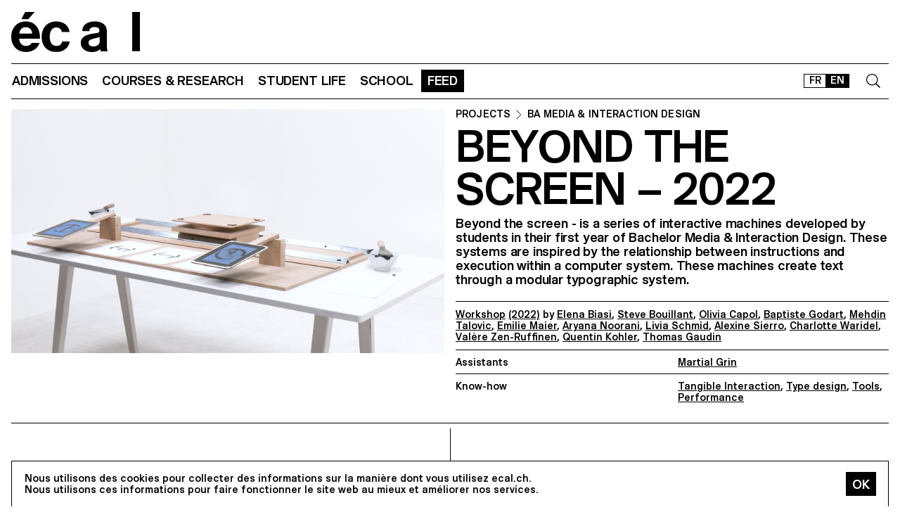

--- FILE ---
content_type: text/html; charset=utf-8
request_url: https://ecal.ch/en/feed/projects/7275/beyond-the-screen/
body_size: 17550
content:
<!doctype html>
<html lang="en">
<head>
    
    <!-- Google tag (gtag.js) -->
    <script async src="https://www.googletagmanager.com/gtag/js?id=G-58DJJ2LGEW"></script>
    <script>
    window.dataLayer = window.dataLayer || [];
    function gtag(){dataLayer.push(arguments);}
    gtag('js', new Date());

    gtag('config', 'G-58DJJ2LGEW');
    </script>

    <!-- Google Tag Manager GTM -->
    <script>(function(w,d,s,l,i){w[l]=w[l]||[];w[l].push({'gtm.start':
    new Date().getTime(),event:'gtm.js'});var f=d.getElementsByTagName(s)[0],
    j=d.createElement(s),dl=l!='dataLayer'?'&l='+l:'';j.async=true;j.src=
    'https://www.googletagmanager.com/gtm.js?id='+i+dl;f.parentNode.insertBefore(j,f);
    })(window,document,'script','dataLayer','GTM-NSJGD4VS');</script>
    <!-- End Google Tag Manager -->
     
    

    <meta charset="utf-8" />
    
    
    <meta name="description" content="The École cantonale d'art de Lausanne (ECAL) is a university of art and design based in Lausanne, Switzerland." />
    <meta name="viewport" content="width=device-width, minimum-scale=1, maximum-scale=2" />

    

    <title>Beyond The Screen – 2022 - Projects - ECAL</title>

    <script title="load">
    document.documentElement.className += ' js content-loading loading';
    window.addEventListener('DOMContentLoaded', () => document.documentElement.classList.remove('content-loading'));
    window.addEventListener('load', () => document.documentElement.classList.remove('loading'));
    </script>

    <script title="config">
    
    window.elementOverflowToggleStylesheet = '/static/build/bolt/elements/overflow-toggle/shadow.css';
    

    window.config = {};
    window.config.combined_slideshow = "/en/content-slideshow/project/7275/";

    </script>

    <link rel="icon" type="image/png" sizes="32x32" href="/static/icons/favicon-32x32.png">
    <link rel="icon" type="image/png" sizes="16x16" href="/static/icons/favicon-16x16.png">
    <link rel="apple-touch-icon-precomposed" media="screen and (resolution: 163dpi)" href="/static/icons/57-touch-icon-iphone.png" />
    <link rel="apple-touch-icon-precomposed" media="screen and (resolution: 132dpi)" href="/static/icons/72-touch-icon-iphone.png" />
    <link rel="apple-touch-icon-precomposed" media="screen and (resolution: 326dpi)" href="/static/icons/114-touch-icon-iphone.png" />
    <link rel="manifest" href="/static/icons/site.webmanifest">
    <meta name="msapplication-TileColor" content="#ffffff">
    <meta name="theme-color" content="#ffffff">

    
    <link rel="stylesheet" href="/static/build/site/module.css?v=p3xqljc3o" />
    <link rel="stylesheet" href="/static/site/hacks.css?v=p3xqljc3o" />
    

    

    

    
    
    

    <meta property="og:title" content="Beyond The Screen – 2022" />

    <meta property="og:type" content="article" />
    <meta property="og:url" content="https://ecal.ch/en/feed/projects/7275/beyond-the-screen/" />
    <meta property="og:site_name" content="ECAL - École cantonale d'art de Lausanne" />
    <meta property="og:locale" content="en_CH" />

    <meta property="og:image" content="https://ecal-media.sos-ch-gva-2.exo.io/filer_public_thumbnails/filer_public/65/47/654740b0-96a5-43be-b300-5255368561d1/thumb.png__1600x0_subsampling-2_upscale.png" />

    <meta property="og:description" content="Beyond the screen - is a series of interactive machines developed by students in their first year of Bachelor Media &amp; Interaction Design. These systems are inspired by the relationship between instructions and execution within a computer system. These machines create text through a modular typographic system." />






    


    <script>
        (function(h,o,t,j,a,r){
            h.hj=h.hj||function(){(h.hj.q=h.hj.q||[]).push(arguments)};
            h._hjSettings={hjid:3426763,hjsv:6};
            a=o.getElementsByTagName('head')[0];
            r=o.createElement('script');r.async=1;
            r.src=t+h._hjSettings.hjid+j+h._hjSettings.hjsv;
            a.appendChild(r);
        })(window,document,'https://static.hotjar.com/c/hotjar-','.js?sv=');


    </script>
</head>

<body class="site-body">
    
    <!-- Google Tag Manager (noscript) -->
    <noscript><iframe src="https://www.googletagmanager.com/ns.html?id=GTM-NSJGD4VS"
    height="0" width="0" style="display:none;visibility:hidden"></iframe></noscript>
    <!-- End Google Tag Manager (noscript) -->
    

    
    
    
<header class="site-header site-grid grid" id="site-header">
    <a class="logo-thumb thumb" href="/en/">
        Home
        <svg viewbox="0 0 184 57">
            <use class="black-bg fill" href="#e" />
            <use class="black-bg fill" href="#cal" />
        </svg>
    </a>
    <a class="icon-thumb thumb thumb-40 @m-thumb-42" href="#navigation"><svg class="svg-20 @m-svg-21"><use href="#burger-icon" /></svg>Show navigation</a>
</header>

    

<nav class="site-nav site-block block" id="navigation">
    <a class="e-thumb thumb" href="/">
        Home
        <svg viewbox="0 0 71 57">
            <use class="black-bg fill" href="#e" />
        </svg>
    </a>

    <section class="nav-layer layer " data-popable id="nav-19"><button type="button" class="back-menu-button menu-button button @s-hidden" style="justify-items: end;" name="deactivate" value="#nav-19"><svg><use href="#left-arrow-icon"></use></svg>
        Back
    </button><h3 class="text-menu-button menu-button button grey-fg @s-hidden">Admissions</h3><a class="text-menu-button menu-button button text-09" href="/en/admissions/">Admission portal</a><div class="nav-toggle-block toggle-block block" id="nav-19-31" data-toggleable><a data-level="2" class="nav-toggle-button toggle-button button" href="#nav-19-31">Foundation year</a><a  class="text-menu-button menu-button button text-09" href="/en/admissions/propedeutique/calendar/">Calendar</a><a  class="text-menu-button menu-button button text-09" href="/en/admissions/propedeutique/requirements-portfolio/">Requirements &amp; Portfolio</a><a  class="text-menu-button menu-button button text-09" href="/en/admissions/propedeutique/fees-tuition/">Fees &amp; tuition</a><a  class="text-menu-button menu-button button text-09" href="/en/admissions/propedeutique/faq/">Frequently asked questions</a><a  class="text-menu-button menu-button button text-09" href="/en/admissions/propedeutique/msad/">MSAD</a></div><div class="nav-toggle-block toggle-block block" id="nav-19-50" data-toggleable><a data-level="2" class="nav-toggle-button toggle-button button" href="#nav-19-50">Bachelor</a><a  class="text-menu-button menu-button button text-09" href="/en/admissions/bachelor/calendar/">Calendar</a><a  class="text-menu-button menu-button button text-09" href="/en/admissions/bachelor/requirements-portfolio/">Requirements &amp; Portfolio</a><a  class="text-menu-button menu-button button text-09" href="/en/admissions/bachelor/fees-tuition/">Fees &amp; tuition</a><a  class="text-menu-button menu-button button text-09" href="/en/admissions/bachelor/faq/">Frequently asked questions</a></div><div class="nav-toggle-block toggle-block block" id="nav-19-51" data-toggleable><a data-level="2" class="nav-toggle-button toggle-button button" href="#nav-19-51">Master</a><a  class="text-menu-button menu-button button text-09" href="/en/admissions/master/calendar/">Calendar</a><a  class="text-menu-button menu-button button text-09" href="/en/admissions/master/requirements-portfolio/">Requirements &amp; Portfolio</a><a  class="text-menu-button menu-button button text-09" href="/en/admissions/master/fees-tuition/">Fees &amp; tuition</a><a  class="text-menu-button menu-button button text-09" href="/en/admissions/master/faq/">Frequently asked questions</a></div><div class="nav-toggle-block toggle-block block" id="nav-19-52" data-toggleable><a data-level="2" class="nav-toggle-button toggle-button button" href="#nav-19-52">MAS</a><a  class="text-menu-button menu-button button text-09" href="/en/admissions/mas/calendar/">Calendar</a><a  class="text-menu-button menu-button button text-09" href="/en/admissions/mas/requirements-portfolio/">Requirements &amp; Portfolio</a><a  class="text-menu-button menu-button button text-09" href="/en/admissions/mas/fees-tuition/">Fees &amp; tuition</a><a  class="text-menu-button menu-button button text-09" href="/en/admissions/mas/faq/">Frequently asked questions</a></div><div class="nav-toggle-block toggle-block block" id="nav-19-498" data-toggleable><a data-level="2" class="nav-toggle-button toggle-button button" href="#nav-19-498">CAS</a><a  class="text-menu-button menu-button button text-09" href="/en/admissions/cas/calendar/">Calendar</a><a  class="text-menu-button menu-button button text-09" href="/en/admissions/cas/requirements-portfolio/">Requirements &amp; Portfolio</a><a  class="text-menu-button menu-button button text-09" href="/en/admissions/cas/fees-tuition/">Fees &amp; tuition</a><a  class="text-menu-button menu-button button text-09" href="/en/admissions/cas/faq/">Frequently asked questions</a></div></section><section class="nav-layer layer double-row" data-popable id="nav-20"><button type="button" class="back-menu-button menu-button button @s-hidden" style="justify-items: end;" name="deactivate" value="#nav-20"><svg><use href="#left-arrow-icon"></use></svg>
        Back
    </button><h3 class="text-menu-button menu-button button grey-fg @s-hidden">Courses &amp; research</h3><a class="text-menu-button menu-button button text-09" href="/en/courses-and-research/">All courses</a><div class="nav-toggle-block toggle-block block" id="nav-20-397" data-toggleable><a data-level="2" class="nav-toggle-button toggle-button button" href="#nav-20-397">Foundation</a><a  class="text-menu-button menu-button button text-09" href="/en/courses-and-research/foundation/foundation-year/">Foundation year</a></div><div class="nav-toggle-block toggle-block block" id="nav-20-24" data-toggleable><a data-level="2" class="nav-toggle-button toggle-button button" href="#nav-20-24">Bachelor</a><a  class="text-menu-button menu-button button text-09" href="/en/courses-and-research/bachelor/bachelor-visual-arts/">Fine Arts</a><a  class="text-menu-button menu-button button text-09" href="/en/courses-and-research/bachelor/bachelor-cinema/">Cinema</a><a  class="text-menu-button menu-button button text-09" href="/en/courses-and-research/bachelor/bachelor-graphic-design/">Graphic Design</a><a  class="text-menu-button menu-button button text-09" href="/en/courses-and-research/bachelor/bachelor-industrial-design/">Industrial Design</a><a  class="text-menu-button menu-button button text-09" href="/en/courses-and-research/bachelor/bachelor-media-interaction-design/">Media &amp; Interaction Design</a><a  class="text-menu-button menu-button button text-09" href="/en/courses-and-research/bachelor/bachelor-photography/">Photography</a></div><div class="nav-toggle-block toggle-block block" id="nav-20-121" data-toggleable><a data-level="2" class="nav-toggle-button toggle-button button" href="#nav-20-121">Master</a><a  class="text-menu-button menu-button button text-09" href="/en/courses-and-research/master/visual-arts/">Fine Arts</a><a  class="text-menu-button menu-button button text-09" href="/en/courses-and-research/master/film-studies/">Film Studies ECAL–HEAD</a><a  class="text-menu-button menu-button button text-09" href="/en/courses-and-research/master/digital-experience-design/">Digital Experience Design</a><a  class="text-menu-button menu-button button text-09" href="/en/courses-and-research/master/product-design/">Product Design</a><a  class="text-menu-button menu-button button text-09" href="/en/courses-and-research/master/master-photography/">Photography</a><a  class="text-menu-button menu-button button text-09" href="/en/courses-and-research/master/type-design/">Type Design</a><a  class="text-menu-button menu-button button text-09" href="/en/courses-and-research/master/innokick/">HES-So Innokick</a></div><div class="nav-toggle-block toggle-block block" id="nav-20-127" data-toggleable><a data-level="2" class="nav-toggle-button toggle-button button" href="#nav-20-127">Master of Advanced Studies</a><a  class="text-menu-button menu-button button text-09" href="/en/courses-and-research/mas/luxe/">Design for Luxury &amp; Craftsmanship</a><a  class="text-menu-button menu-button button text-09" href="/en/courses-and-research/mas/drdi/">Design Research in Digital Innovation</a></div><div class="nav-toggle-block toggle-block block" id="nav-20-394" data-toggleable><a data-level="2" class="nav-toggle-button toggle-button button" href="#nav-20-394">Certificate of Advanced Studies</a><a  class="text-menu-button menu-button button text-09" href="/en/courses-and-research/cas/creative-leadership/">Creative Leadership</a><a  class="text-menu-button menu-button button text-09" href="/en/courses-and-research/cas/short-courses/">Short courses</a></div><div class="nav-toggle-block toggle-block block" id="nav-20-366" data-toggleable><a data-level="2" class="nav-toggle-button toggle-button button" href="#nav-20-366">Applied Research</a><a  class="text-menu-button menu-button button text-09" href="/en/courses-and-research/applied-research/research/">Research Department</a><a  class="text-menu-button menu-button button text-09" href="/en/courses-and-research/applied-research/research-projects/">Research Projects</a><a  class="text-menu-button menu-button button text-09" href="/en/courses-and-research/applied-research/research-team/">Research Team</a></div><div class="nav-toggle-block toggle-block block" id="nav-20-132" data-toggleable><a data-level="2" class="nav-toggle-button toggle-button button" href="#nav-20-132">Others</a><a  class="text-menu-button menu-button button text-09" href="/en/courses-and-research/others/international/">International</a><a  class="text-menu-button menu-button button text-09" href="/en/courses-and-research/others/course-epfl-ecal-shs/">Course EPFL/ECAL (SHS)</a><a  class="text-menu-button menu-button button text-09" href="/en/courses-and-research/others/academic-calendar/">Academic Calendar</a></div></section><section class="nav-layer layer " data-popable id="nav-21"><button type="button" class="back-menu-button menu-button button @s-hidden" style="justify-items: end;" name="deactivate" value="#nav-21"><svg><use href="#left-arrow-icon"></use></svg>
        Back
    </button><h3 class="text-menu-button menu-button button grey-fg @s-hidden">Student life</h3><a class="text-menu-button menu-button button text-09" href="/en/student-life/">Study at ECAL</a><div class="nav-toggle-block toggle-block block" id="nav-21-138" data-toggleable><a data-level="2" class="nav-toggle-button toggle-button button" href="#nav-21-138">Campus</a><a  class="text-menu-button menu-button button text-09" href="/en/student-life/campus/building/">Building</a><a  class="text-menu-button menu-button button text-09" href="/en/student-life/campus/facilities-workshops/">Facilities &amp; Workshops</a><a  class="text-menu-button menu-button button text-09" href="/en/student-life/campus/ecal-campus-app/">ECAL Campus App</a></div><div class="nav-toggle-block toggle-block block" id="nav-21-143" data-toggleable><a data-level="2" class="nav-toggle-button toggle-button button" href="#nav-21-143">Experience</a><a  class="text-menu-button menu-button button text-09" href="/en/student-life/experience/representative-council/">Representative Council</a><a  class="text-menu-button menu-button button text-09" href="/en/student-life/experience/students-office/">Students&#x27; Office</a><a  class="text-menu-button menu-button button text-09" href="/en/student-life/experience/diversity-equality-inclusion/">Diversity, equality &amp; inclusion</a></div><div class="nav-toggle-block toggle-block block" id="nav-21-149" data-toggleable><a data-level="2" class="nav-toggle-button toggle-button button" href="#nav-21-149">Living in Lausanne</a><a  class="text-menu-button menu-button button text-09" href="/en/student-life/living-in-lausanne/cultural-city/">Cultural City</a><a  class="text-menu-button menu-button button text-09" href="/en/student-life/living-in-lausanne/housing-transportation/">Housing &amp; Transportation</a><a  class="text-menu-button menu-button button text-09" href="/en/student-life/living-in-lausanne/sports/">Sports</a><a  class="text-menu-button menu-button button text-09" href="/en/student-life/living-in-lausanne/going-out/">Going out</a></div></section><section class="nav-layer layer " data-popable id="nav-13"><button type="button" class="back-menu-button menu-button button @s-hidden" style="justify-items: end;" name="deactivate" value="#nav-13"><svg><use href="#left-arrow-icon"></use></svg>
        Back
    </button><h3 class="text-menu-button menu-button button grey-fg @s-hidden">School</h3><a class="text-menu-button menu-button button text-09" href="/en/school/">Presentation</a><div class="nav-toggle-block toggle-block block" id="nav-13-203" data-toggleable><a data-level="2" class="nav-toggle-button toggle-button button" href="#nav-13-203">About</a><a  class="text-menu-button menu-button button text-09" href="/en/school/about/history/">History</a><a  class="text-menu-button menu-button button text-09" href="/en/school/about/mission-vision/">Mission &amp; vision</a><a  class="text-menu-button menu-button button text-09" href="/en/school/about/ecal-foundation/">ECAL+ Foundation</a><a  class="text-menu-button menu-button button text-09" href="/en/student-life/campus/facilities-workshops/elac-gallery/">ELAC Gallery</a><a  class="text-menu-button menu-button button text-09" href="/en/school/about/organisation/">Organisation</a><a  class="text-menu-button menu-button button text-09" href="/en/ecal.ch/fr/ecole/a-propos/durabilite/">Sustainability</a></div><div class="nav-toggle-block toggle-block block" id="nav-13-372" data-toggleable><a data-level="2" class="nav-toggle-button toggle-button button" href="#nav-13-372">Network</a><a  class="text-menu-button menu-button button text-09" href="/en/school/network/collaborations/">Collaborations</a><a  class="text-menu-button menu-button button text-09" href="/en/school/network/people/">People</a><a  class="text-menu-button menu-button button text-09" href="/en/school/network/execal-alumni/">EXECAL / Alumni</a><a  class="text-menu-button menu-button button text-09" href="/en/school/network/talent-day/">Talent Day</a></div><div class="nav-toggle-block toggle-block block" id="nav-13-403" data-toggleable><a data-level="2" class="nav-toggle-button toggle-button button" href="#nav-13-403">Partnerships</a><a  class="text-menu-button menu-button button text-09" href="/en/student-life/campus/facilities-workshops/epflecal-lab/">EPFL+ECAL Lab</a><a  class="text-menu-button menu-button button text-09" href="/en/school/partnerships/imd-business-school/">IMD Business School</a><a  class="text-menu-button menu-button button text-09" href="/en/school/partnerships/la-becque/">La Becque</a><a  class="text-menu-button menu-button button text-09" href="/en/school/partnerships/mit-architecture/">MIT Architecture</a><a  class="text-menu-button menu-button button text-09" href="/en/school/partnerships/senior-lab/">senior-lab</a><a  class="text-menu-button menu-button button text-09" href="/en/school/partnerships/smart-move/">SMART MOVE</a></div></section><section class="nav-layer layer " data-popable id="nav-9"><button type="button" class="back-menu-button menu-button button @s-hidden" style="justify-items: end;" name="deactivate" value="#nav-9"><svg><use href="#left-arrow-icon"></use></svg>
        Back
    </button><h3 class="text-menu-button menu-button button grey-fg @s-hidden">Feed</h3><a class="text-menu-button menu-button button text-09" href="/en/feed/">All contents</a><div class="nav-toggle-block toggle-block block" id="nav-9-170" data-toggleable><a data-level="2" class="nav-toggle-button toggle-button button" href="#nav-9-170">Categories</a><a  class="text-menu-button menu-button button text-09" href="/en/feed/events/">Events</a><a  class="text-menu-button menu-button button text-09" href="/en/feed/projects/">Projects</a><a  class="text-menu-button menu-button button text-09" href="/en/feed/articles/">Articles</a></div><div class="nav-toggle-block toggle-block block" id="nav-9-313" data-toggleable><a data-level="2" class="nav-toggle-button toggle-button button" href="#nav-9-313">Diploma</a><a  class="text-menu-button menu-button button text-09" href="/en/feed/diploma/2025/">Diplomas 2025</a><a  class="text-menu-button menu-button button text-09" href="/en/feed/diploma/2024/">Diplomas 2024</a><a  class="text-menu-button menu-button button text-09" href="/en/feed/diploma/2023/">Diplomas 2023</a><a  class="text-menu-button menu-button button text-09" href="/en/feed/diploma/2022/">Diplomas 2022</a><a  class="text-menu-button menu-button button text-09" href="/en/feed/diploma/2021/">Diplomas 2021</a><a  class="text-menu-button menu-button button text-09" href="/en/feed/diploma/2020/">Diplomas 2020</a><a  class="text-menu-button menu-button button text-09" href="/en/feed/diploma/yearbook-20122019/">Yearbook 2012–2019</a></div><div class="nav-toggle-block toggle-block block" id="nav-9-456" data-toggleable><a data-level="2" class="nav-toggle-button toggle-button button" href="#nav-9-456">Press</a><a  class="text-menu-button menu-button button text-09" href="/en/feed/presse/press-kits/">Press Area</a><a  class="text-menu-button menu-button button text-09" href="/en/feed/press/newsletter/">Newsletter</a></div></section>



    <form class="search-block block" data-popable id="search" action="/en/search/" method="get">
        <a class="icon-thumb thumb thumb-40" href="#search">
            <svg class="svg-20"><use href="#search-icon" /></svg>
        </a>
        <input type="text" class="search-input active-focus" name="query" required value="" id="search-input" />
        <label class="search-label placeholder-label" for="search-input">Search</label>
        <input type="reset" class="text-08 button" value="Cancel" />
    </form>

    <div class="lang-block block">
        

<a href="/fr/feed/projects/7275/beyond-the-screen-2022/" class="white-button button button-36 @s-button-20  ">FR</a>

<a href="/en/feed/projects/7275/beyond-the-screen-2022/" class="white-button button button-36 @s-button-20  on ">EN</a>


    </div>

    <div class="nav-layer-0 nav-layer layer">
        <section class="nav-menu-block menu-block block">
            <a data-url="/en/admissions/" class="nav-menu-button menu-button button" href="#nav-19">
       Admissions
       <svg><use href="#right-arrow-icon" /></svg></a><a data-url="/en/courses-and-research/" class="nav-menu-button menu-button button" href="#nav-20">
       Courses &amp; research
       <svg><use href="#right-arrow-icon" /></svg></a><a data-url="/en/student-life/" class="nav-menu-button menu-button button" href="#nav-21">
       Student life
       <svg><use href="#right-arrow-icon" /></svg></a><a data-url="/en/school/" class="nav-menu-button menu-button button" href="#nav-13">
       School
       <svg><use href="#right-arrow-icon" /></svg></a><a data-url="/en/feed/" class="nav-menu-button menu-button button current-on" href="#nav-9">
       Feed
       <svg><use href="#right-arrow-icon" /></svg></a>

        </section>

        <!-- <a class="white-button button normal-text block" href="/en/contact/">Contact us</a> -->

        <section class="links-block block  spaced-links">
            <a href="/en/contact/" class="a text-10">Contact</a>
            <a href="https://ecal-shop.ch/" target="_blank" class="a text-10">Shop</a>
            <a href="https://ecal-typefaces.ch/" target="_blank" class="a text-10">Typefaces</a>
            <a href="https://offline-online.ch/" target="_blank" class="a text-10">Offline-online</a>
            <p class="spaced-links">

                <a href="https://www.instagram.com/ecal_ch/" target="_blank" class="a icon-thumb thumb @t-thumb-30 thumb-20">Instagram<svg class="social-icon inline-svg" xmlns="http://www.w3.org/2000/svg" viewBox="0 0 448 512"><path d="M224.1 141c-63.6 0-114.9 51.3-114.9 114.9s51.3 114.9 114.9 114.9S339 319.5 339 255.9 287.7 141 224.1 141zm0 189.6c-41.1 0-74.7-33.5-74.7-74.7s33.5-74.7 74.7-74.7 74.7 33.5 74.7 74.7-33.6 74.7-74.7 74.7zm146.4-194.3c0 14.9-12 26.8-26.8 26.8-14.9 0-26.8-12-26.8-26.8s12-26.8 26.8-26.8 26.8 12 26.8 26.8zm76.1 27.2c-1.7-35.9-9.9-67.7-36.2-93.9-26.2-26.2-58-34.4-93.9-36.2-37-2.1-147.9-2.1-184.9 0-35.8 1.7-67.6 9.9-93.9 36.1s-34.4 58-36.2 93.9c-2.1 37-2.1 147.9 0 184.9 1.7 35.9 9.9 67.7 36.2 93.9s58 34.4 93.9 36.2c37 2.1 147.9 2.1 184.9 0 35.9-1.7 67.7-9.9 93.9-36.2 26.2-26.2 34.4-58 36.2-93.9 2.1-37 2.1-147.8 0-184.8zM398.8 388c-7.8 19.6-22.9 34.7-42.6 42.6-29.5 11.7-99.5 9-132.1 9s-102.7 2.6-132.1-9c-19.6-7.8-34.7-22.9-42.6-42.6-11.7-29.5-9-99.5-9-132.1s-2.6-102.7 9-132.1c7.8-19.6 22.9-34.7 42.6-42.6 29.5-11.7 99.5-9 132.1-9s102.7-2.6 132.1 9c19.6 7.8 34.7 22.9 42.6 42.6 11.7 29.5 9 99.5 9 132.1s2.7 102.7-9 132.1z"/></svg></a>

                <a href="https://www.facebook.com/ecal.ch/" target="_blank" class="a icon-thumb thumb @t-thumb-30 thumb-20">Facebook<svg class="social-icon inline-svg" xmlns="http://www.w3.org/2000/svg" viewBox="0 0 448 512"><path d="M400 32H48A48 48 0 0 0 0 80v352a48 48 0 0 0 48 48h137.25V327.69h-63V256h63v-54.64c0-62.15 37-96.48 93.67-96.48 27.14 0 55.52 4.84 55.52 4.84v61h-31.27c-30.81 0-40.42 19.12-40.42 38.73V256h68.78l-11 71.69h-57.78V480H400a48 48 0 0 0 48-48V80a48 48 0 0 0-48-48z"/></svg></a>

                <a href="https://www.linkedin.com/company/ecal---ecole-cantonale-d-art-de-lausanne/" target="_blank" class="a icon-thumb thumb @t-thumb-30 thumb-20">LinkedIn<svg role="img" viewBox="0 0 24 24" xmlns="http://www.w3.org/2000/svg" class="social-icon inline-svg"><path d="M20.447 20.452h-3.554v-5.569c0-1.328-.027-3.037-1.852-3.037-1.853 0-2.136 1.445-2.136 2.939v5.667H9.351V9h3.414v1.561h.046c.477-.9 1.637-1.85 3.37-1.85 3.601 0 4.267 2.37 4.267 5.455v6.286zM5.337 7.433c-1.144 0-2.063-.926-2.063-2.065 0-1.138.92-2.063 2.063-2.063 1.14 0 2.064.925 2.064 2.063 0 1.139-.925 2.065-2.064 2.065zm1.782 13.019H3.555V9h3.564v11.452zM22.225 0H1.771C.792 0 0 .774 0 1.729v20.542C0 23.227.792 24 1.771 24h20.451C23.2 24 24 23.227 24 22.271V1.729C24 .774 23.2 0 22.222 0h.003z"/></svg></a>

                <!--
                <a href="https://twitter.com/ecal_ch" target="_blank" class="a icon-thumb thumb @t-thumb-30 thumb-20">Twitter<svg class="social-icon inline-svg" xmlns="http://www.w3.org/2000/svg" viewBox="0 0 512 512"><path d="M459.37 151.716c.325 4.548.325 9.097.325 13.645 0 138.72-105.583 298.558-298.558 298.558-59.452 0-114.68-17.219-161.137-47.106 8.447.974 16.568 1.299 25.34 1.299 49.055 0 94.213-16.568 130.274-44.832-46.132-.975-84.792-31.188-98.112-72.772 6.498.974 12.995 1.624 19.818 1.624 9.421 0 18.843-1.3 27.614-3.573-48.081-9.747-84.143-51.98-84.143-102.985v-1.299c13.969 7.797 30.214 12.67 47.431 13.319-28.264-18.843-46.781-51.005-46.781-87.391 0-19.492 5.197-37.36 14.294-52.954 51.655 63.675 129.3 105.258 216.365 109.807-1.624-7.797-2.599-15.918-2.599-24.04 0-57.828 46.782-104.934 104.934-104.934 30.213 0 57.502 12.67 76.67 33.137 23.715-4.548 46.456-13.32 66.599-25.34-7.798 24.366-24.366 44.833-46.132 57.827 21.117-2.273 41.584-8.122 60.426-16.243-14.292 20.791-32.161 39.308-52.628 54.253z"/></svg></a>

                -->
                <a href="https://vimeo.com/ecal" target="_blank" class="a icon-thumb thumb @t-thumb-30 thumb-20">Vimeo<svg class="social-icon inline-svg" xmlns="http://www.w3.org/2000/svg" viewBox="0 0 448 512"><path d="M403.2 32H44.8C20.1 32 0 52.1 0 76.8v358.4C0 459.9 20.1 480 44.8 480h358.4c24.7 0 44.8-20.1 44.8-44.8V76.8c0-24.7-20.1-44.8-44.8-44.8zM377 180.8c-1.4 31.5-23.4 74.7-66 129.4-44 57.2-81.3 85.8-111.7 85.8-18.9 0-34.8-17.4-47.9-52.3-25.5-93.3-36.4-148-57.4-148-2.4 0-10.9 5.1-25.4 15.2l-15.2-19.6c37.3-32.8 72.9-69.2 95.2-71.2 25.2-2.4 40.7 14.8 46.5 51.7 20.7 131.2 29.9 151 67.6 91.6 13.5-21.4 20.8-37.7 21.8-48.9 3.5-33.2-25.9-30.9-45.8-22.4 15.9-52.1 46.3-77.4 91.2-76 33.3.9 49 22.5 47.1 64.7z"/></svg></a>
                 <a href="https://www.tiktok.com/@ecal_ch" target="_blank" class="a icon-thumb thumb @t-thumb-30 thumb-20">Tiktok<svg class="social-icon inline-svg" xmlns="http://www.w3.org/2000/svg" viewBox="0 0 448 512"><path d="M412.19,118.66a109.27,109.27,0,0,1-9.45-5.5,132.87,132.87,0,0,1-24.27-20.62c-18.1-20.71-24.86-41.72-27.35-56.43h.1C349.14,23.9,350,16,350.13,16H267.69V334.78c0,4.28,0,8.51-.18,12.69,0,.52-.05,1-.08,1.56,0,.23,0,.47-.05.71,0,.06,0,.12,0,.18a70,70,0,0,1-35.22,55.56,68.8,68.8,0,0,1-34.11,9c-38.41,0-69.54-31.32-69.54-70s31.13-70,69.54-70a68.9,68.9,0,0,1,21.41,3.39l.1-83.94a153.14,153.14,0,0,0-118,34.52,161.79,161.79,0,0,0-35.3,43.53c-3.48,6-16.61,30.11-18.2,69.24-1,22.21,5.67,45.22,8.85,54.73v.2c2,5.6,9.75,24.71,22.38,40.82A167.53,167.53,0,0,0,115,470.66v-.2l.2.2C155.11,497.78,199.36,496,199.36,496c7.66-.31,33.32,0,62.46-13.81,32.32-15.31,50.72-38.12,50.72-38.12a158.46,158.46,0,0,0,27.64-45.93c7.46-19.61,9.95-43.13,9.95-52.53V176.49c1,.6,14.32,9.41,14.32,9.41s19.19,12.3,49.13,20.31c21.48,5.7,50.42,6.9,50.42,6.9V131.27C453.86,132.37,433.27,129.17,412.19,118.66Z"></path></svg></a>
            </p>
        </section>
    </div>

    
    <a class="icon-thumb thumb thumb-40 @s-thumb-42" href="#-"><svg class="svg-20 @m-svg-21"><use href="#x-icon" /></svg>Close navigation</a>
</nav>


    


<header class="site-block block panel-block block 4x padding-bottom-20">
           <hr/>
 <div class="v-block block @m-l-block">
        <img src="https://ecal-media.sos-ch-gva-2.exo.io/filer_public_thumbnails/filer_public/65/47/654740b0-96a5-43be-b300-5255368561d1/thumb.png__1600x0_subsampling-2_upscale.png" width="100%" height="auto" alt="Beyond The Screen – 2022" class="padding-top-15" />

        <div class="@m-sticky padding-top-15">
            
            

            <h4 class="text-10  breadcrumb-block"><a href="/en/feed/projects/" class="a">
    
    Projects
    
    </a><svg class="inline-svg" style="margin-top:-2px"><use href="#right-arrow-icon" /></svg><!-- Handle case when bc2 is a list or queryset --><a href="/en/feed/projects/?formations=197" class="a">
                        BA MEDIA &amp; INTERACTION DESIGN
                    </a></h4>


            <h1 class="text-04 @m-text-02 @t-text-05">Beyond The Screen – 2022</h1>
            
            <p>Beyond the screen - is a series of interactive machines developed by students in their first year of Bachelor Media &amp; Interaction Design. These systems are inspired by the relationship between instructions and execution within a computer system. These machines create text through a modular typographic system.</p>
            

            

            
            <p class="text-11 border-top margin-top-20 padding-top-10 padding-bottom-10 ">
                
                    <a href="/en/feed/projects/?types=4">Workshop</a>
                

                <a href="/en/feed/projects/?range=2022-2022">(2022)</a>


                
                    by
                    
                        <a href="/en/school/network/people/elena-biasi/">Elena Biasi</a>, 
                        <a href="/en/school/network/people/steve-bouillant/">Steve Bouillant</a>, 
                        <a href="/en/school/network/people/olivia-capol/">Olivia Capol</a>, 
                        <a href="/en/school/network/people/baptiste-godart/">Baptiste Godart</a>, 
                        <a href="/en/school/network/people/mehdin-talovic/">Mehdin Talovic</a>, 
                        <a href="/en/school/network/people/emilie-maier/">Emilie Maier</a>, 
                        <a href="/en/school/network/people/aryana-noorani/">Aryana Noorani</a>, 
                        <a href="/en/school/network/people/livia-schmid/">Livia Schmid</a>, 
                        <a href="/en/school/network/people/alexine-sierro/">Alexine Sierro</a>, 
                        <a href="/en/school/network/people/charlotte-waridel/">Charlotte Waridel</a>, 
                        <a href="/en/school/network/people/valere-zen-ruffinen/">Valère Zen-Ruffinen</a>, 
                        <a href="/en/school/network/people/quentin-kohler/">Quentin Kohler</a>, 
                        <a href="/en/school/network/people/thomas-gaudin/">Thomas Gaudin</a>

                
            </p>
            

            
            <dl class="lined-list border-top text-11 margin-top-0 ">
                


                
                    

                    
                    <dt>Assistants</dt>
                    <dd>
                        
                        <a href="/en/school/network/people/martial-grin/">Martial Grin</a>
                        
                    </dd>
                    
                

                

                
                <dt>Know-how</dt>
                <dd>
                    
<a href="/en/feed/projects/?tags=69">Tangible Interaction</a>, 

<a href="/en/feed/projects/?tags=103">Type design</a>, 

<a href="/en/feed/projects/?tags=25">Tools</a>, 

<a href="/en/feed/projects/?tags=83">Performance</a>


                </dd>
                
            </dl>
            

        </div>
    </div>
</header>

<div class="site-block block">
    

<div class="site-grid panel-grid grid">
    
    <div class="panel-block block 4x @t-6x @s-4x @m-4x @l-6x">
        <div class="block">
            <figure class="content-figure ">
    
    <div class="thumb-16:9 thumb block">
        <iframe src="https://player.vimeo.com/video/781756742?byline=0&dnt=1&background=1&dnt=1&autoplay=1&loop=1&muted=1&title=0" frameborder="0" allowfullscreen="true"></iframe>
    </div>
    
    
        <figcaption class="text-12">
            
ECAL/Elena Biasi, Emilie Mayer

        </figcaption>
    
</figure>

        </div>
    </div>
    
    <div class="panel-block block 4x @t-6x @s-4x @m-4x @l-6x">
        <div class="block">
            <figure class="content-figure ">
    
    <div class="thumb-16:9 thumb block">
        <iframe src="https://player.vimeo.com/video/781810503?byline=0&dnt=1&background=1&loop=1&autoplay=1" frameborder="0" allowfullscreen="true"></iframe>
    </div>
    
    
        <figcaption class="text-12">
            
ECAL/Thomas Gaudin, Baptiste Godart

        </figcaption>
    
</figure>

        </div>
    </div>
    
</div>



<div class="site-grid panel-grid grid">
    
    <div class="panel-block block 4x @t-6x @s-4x @m-2x @l-4x">
        <div class="block">
            


<slide-show  loop autoplay style="--slide-duration:4s"  controls="navigation" class="">
    
    <figure style="width:100%;" id="item-120970" class="">
        

        <a href=" https://ecal-media.sos-ch-gva-2.exo.io/filer_public_thumbnails/filer_public/96/0c/960c6409-8f14-4ddf-9432-0c41cb46fb4a/toastcloseup.png__0x1280_q85_subsampling-2.jpg " class="block" target="fullscreen-slide-show">
            <img  itemprop="image" src=" https://ecal-media.sos-ch-gva-2.exo.io/filer_public_thumbnails/filer_public/96/0c/960c6409-8f14-4ddf-9432-0c41cb46fb4a/toastcloseup.png__0x960_q85_crop_subsampling-2.jpg " draggable="false" alt="" />
        </a>
        

        <figcaption class="text-12">
            
ECAL/Thomas Gaudin, Baptiste Godart

        </figcaption>
        
    </figure>
    
    <figure style="width:100%;" id="item-120971" class="">
        

        <a href=" https://ecal-media.sos-ch-gva-2.exo.io/filer_public_thumbnails/filer_public/6e/46/6e46cb32-a566-4476-ba11-a65b3c2dd495/result.png__0x1280_q85_subsampling-2.jpg " class="block" target="fullscreen-slide-show">
            <img  itemprop="image" src=" https://ecal-media.sos-ch-gva-2.exo.io/filer_public_thumbnails/filer_public/6e/46/6e46cb32-a566-4476-ba11-a65b3c2dd495/result.png__0x960_q85_crop_subsampling-2.jpg " draggable="false" alt="" />
        </a>
        

        <figcaption class="text-12">
            
ECAL/Thomas Gaudin, Baptiste Godart

        </figcaption>
        
    </figure>
    
    
    <p slot="controls" class="count-block block text-12">1/2</p>
    
</slide-show>


        </div>
    </div>
    
    <div class="panel-block block 4x @t-6x @s-4x @m-2x @l-4x">
        <div class="block">
            


<slide-show  loop autoplay style="--slide-duration:4s"  controls="navigation" class="">
    
    <figure style="width:100%;" id="item-120974" class="">
        

        <a href=" https://ecal-media.sos-ch-gva-2.exo.io/filer_public_thumbnails/filer_public/1a/02/1a02f842-1bd6-4470-91d5-2f2c9b783261/hand2.png__0x1280_q85_subsampling-2.jpg " class="block" target="fullscreen-slide-show">
            <img  itemprop="image" src=" https://ecal-media.sos-ch-gva-2.exo.io/filer_public_thumbnails/filer_public/1a/02/1a02f842-1bd6-4470-91d5-2f2c9b783261/hand2.png__0x960_q85_crop_subsampling-2.jpg " draggable="false" alt="" />
        </a>
        

        <figcaption class="text-12">
            
ECAL/Elena Biasi, Emilie Mayer

        </figcaption>
        
    </figure>
    
    <figure style="width:100%;" id="item-120975" class="">
        

        <a href=" https://ecal-media.sos-ch-gva-2.exo.io/filer_public_thumbnails/filer_public/ed/db/eddb0632-d702-4feb-a9f6-491b64e259a1/word2.jpg__0x1280_q85_subsampling-2.jpg " class="block" target="fullscreen-slide-show">
            <img  itemprop="image" src=" https://ecal-media.sos-ch-gva-2.exo.io/filer_public_thumbnails/filer_public/ed/db/eddb0632-d702-4feb-a9f6-491b64e259a1/word2.jpg__0x960_q85_crop_subsampling-2.jpg " draggable="false" alt="" />
        </a>
        

        <figcaption class="text-12">
            
ECAL/Elena Biasi, Emilie Mayer

        </figcaption>
        
    </figure>
    
    
    <p slot="controls" class="count-block block text-12">1/2</p>
    
</slide-show>


        </div>
    </div>
    
    <div class="panel-block block 4x @t-6x @s-4x @m-2x @l-4x">
        <div class="block">
            


<slide-show  loop autoplay style="--slide-duration:4s"  controls="navigation" class="">
    
    <figure style="width:100%;" id="item-120972" class="">
        

        <a href=" https://ecal-media.sos-ch-gva-2.exo.io/filer_public_thumbnails/filer_public/c0/6d/c06d496a-d9c4-4e8f-990d-89efeae24057/melange_45deg-topaz-enhance.png__0x1280_q85_subsampling-2.jpg " class="block" target="fullscreen-slide-show">
            <img  itemprop="image" src=" https://ecal-media.sos-ch-gva-2.exo.io/filer_public_thumbnails/filer_public/c0/6d/c06d496a-d9c4-4e8f-990d-89efeae24057/melange_45deg-topaz-enhance.png__0x960_q85_crop_subsampling-2.jpg " draggable="false" alt="" />
        </a>
        

        <figcaption class="text-12">
            
ECAL/Olivia Capol, Mathias Liniger

        </figcaption>
        
    </figure>
    
    <figure style="width:100%;" id="item-120973" class="">
        

        <a href=" https://ecal-media.sos-ch-gva-2.exo.io/filer_public_thumbnails/filer_public/02/cf/02cf2a0f-481d-4649-82b7-99712d2de855/melange_result-topaz-enhance-sharpen.png__0x1280_q85_subsampling-2.jpg " class="block" target="fullscreen-slide-show">
            <img  itemprop="image" src=" https://ecal-media.sos-ch-gva-2.exo.io/filer_public_thumbnails/filer_public/02/cf/02cf2a0f-481d-4649-82b7-99712d2de855/melange_result-topaz-enhance-sharpen.png__0x960_q85_crop_subsampling-2.jpg " draggable="false" alt="" />
        </a>
        

        <figcaption class="text-12">
            
ECAL/Olivia Capol, Mathias Liniger

        </figcaption>
        
    </figure>
    
    
    <p slot="controls" class="count-block block text-12">1/2</p>
    
</slide-show>


        </div>
    </div>
    
</div>



<div class="site-grid panel-grid grid">
    
    <div class="panel-block block 4x @t-6x @s-4x @m-4x @l-6x">
        <div class="block">
            <figure class="content-figure ">
    
    <div class="thumb-16:9 thumb block">
        <iframe src="https://player.vimeo.com/video/783651141?byline=0&dnt=1&background=1&dnt=1&autoplay=1&loop=1&muted=1&title=0" frameborder="0" allowfullscreen="true"></iframe>
    </div>
    
    
        <figcaption class="text-12">
            
ECAL/Aryana Noorani, Livia Schmid

        </figcaption>
    
</figure>

        </div>
    </div>
    
    <div class="panel-block block 4x @t-6x @s-4x @m-4x @l-6x">
        <div class="block">
            <figure class="content-figure ">
    
    <div class="thumb-16:9 thumb block">
        <iframe src="https://player.vimeo.com/video/781831954?byline=0&dnt=1&background=1&loop=1&autoplay=1" frameborder="0" allowfullscreen="true"></iframe>
    </div>
    
    
        <figcaption class="text-12">
            
ECAL/Olivia Capol, Mathias Liniger

        </figcaption>
    
</figure>

        </div>
    </div>
    
</div>



<div class="site-grid panel-grid grid">
    
    <div class="panel-block block 4x @t-6x @s-4x @m-2x @l-4x">
        <div class="block">
            


<slide-show  loop autoplay style="--slide-duration:4s"  controls="navigation" class="">
    
    <figure style="width:100%;" id="item-120981" class="">
        

        <a href=" https://ecal-media.sos-ch-gva-2.exo.io/filer_public_thumbnails/filer_public/a5/79/a579f363-f64f-4a08-bb7b-091b64317601/serigraphie1.png__0x1280_q85_subsampling-2.jpg " class="block" target="fullscreen-slide-show">
            <img  itemprop="image" src=" https://ecal-media.sos-ch-gva-2.exo.io/filer_public_thumbnails/filer_public/a5/79/a579f363-f64f-4a08-bb7b-091b64317601/serigraphie1.png__0x960_q85_crop_subsampling-2.jpg " draggable="false" alt="" />
        </a>
        

        <figcaption class="text-12">
            
Beyond the screen - ECAL/Steve Bouillant, Thomas Gaudin, Mehdin Talovic

        </figcaption>
        
    </figure>
    
    
    <p slot="controls" class="count-block block text-12">1/1</p>
    
</slide-show>


        </div>
    </div>
    
    <div class="panel-block block 4x @t-6x @s-4x @m-2x @l-4x">
        <div class="block">
            


<slide-show  loop autoplay style="--slide-duration:4s"  controls="navigation" class="">
    
    <figure style="width:100%;" id="item-120976" class="">
        

        <a href=" https://ecal-media.sos-ch-gva-2.exo.io/filer_public_thumbnails/filer_public/d3/72/d372f58d-3693-49b6-babe-59cddafb38ff/buttons-topaz-denoise-enhance.png__0x1280_q85_subsampling-2.jpg " class="block" target="fullscreen-slide-show">
            <img  itemprop="image" src=" https://ecal-media.sos-ch-gva-2.exo.io/filer_public_thumbnails/filer_public/d3/72/d372f58d-3693-49b6-babe-59cddafb38ff/buttons-topaz-denoise-enhance.png__0x960_q85_crop_subsampling-2.jpg " draggable="false" alt="" />
        </a>
        

        <figcaption class="text-12">
            
ECAL/Aryana Noorani, Livia Schmid

        </figcaption>
        
    </figure>
    
    <figure style="width:100%;" id="item-120977" class="">
        

        <a href=" https://ecal-media.sos-ch-gva-2.exo.io/filer_public_thumbnails/filer_public/55/9c/559c579a-99e9-4b81-8125-542cbb40205e/squelette_final.png__0x1280_q85_subsampling-2.jpg " class="block" target="fullscreen-slide-show">
            <img  itemprop="image" src=" https://ecal-media.sos-ch-gva-2.exo.io/filer_public_thumbnails/filer_public/55/9c/559c579a-99e9-4b81-8125-542cbb40205e/squelette_final.png__0x960_q85_crop_subsampling-2.jpg " draggable="false" alt="" />
        </a>
        

        <figcaption class="text-12">
            
ECAL/Aryana Noorani, Livia Schmid

        </figcaption>
        
    </figure>
    
    
    <p slot="controls" class="count-block block text-12">1/2</p>
    
</slide-show>


        </div>
    </div>
    
    <div class="panel-block block 4x @t-6x @s-4x @m-2x @l-4x">
        <div class="block">
            


<slide-show  loop autoplay style="--slide-duration:4s"  controls="navigation" class="">
    
    <figure style="width:100%;" id="item-120978" class="">
        

        <a href=" https://ecal-media.sos-ch-gva-2.exo.io/filer_public_thumbnails/filer_public/02/68/026857f5-f7b5-4220-8022-5ef569619ee3/final_copy-topaz-enhance.png__0x1280_q85_subsampling-2.jpg " class="block" target="fullscreen-slide-show">
            <img  itemprop="image" src=" https://ecal-media.sos-ch-gva-2.exo.io/filer_public_thumbnails/filer_public/02/68/026857f5-f7b5-4220-8022-5ef569619ee3/final_copy-topaz-enhance.png__0x960_q85_crop_subsampling-2.jpg " draggable="false" alt="" />
        </a>
        

        <figcaption class="text-12">
            
ECAL/Quentin Kohler, Alexine Sierro, Charlotte Waridel

        </figcaption>
        
    </figure>
    
    <figure style="width:100%;" id="item-120979" class="">
        

        <a href=" https://ecal-media.sos-ch-gva-2.exo.io/filer_public_thumbnails/filer_public/2e/be/2ebebb0f-63c9-4a54-88ac-e278dcef13bb/objectpresentation-topaz-enhance.png__0x1280_subsampling-2.png " class="block" target="fullscreen-slide-show">
            <img  itemprop="image" src=" https://ecal-media.sos-ch-gva-2.exo.io/filer_public_thumbnails/filer_public/2e/be/2ebebb0f-63c9-4a54-88ac-e278dcef13bb/objectpresentation-topaz-enhance.png__0x960_crop_subsampling-2.png " draggable="false" alt="" />
        </a>
        

        <figcaption class="text-12">
            
ECAL/Quentin Kohler, Alexine Sierro, Charlotte Waridel

        </figcaption>
        
    </figure>
    
    <figure style="width:100%;" id="item-120980" class="">
        

        <a href=" https://ecal-media.sos-ch-gva-2.exo.io/filer_public_thumbnails/filer_public/c9/e3/c9e37647-8cc7-481d-aa14-08098ec74eae/woord_copy-topaz-denoise-enhance.png__0x1280_q85_subsampling-2.jpg " class="block" target="fullscreen-slide-show">
            <img  itemprop="image" src=" https://ecal-media.sos-ch-gva-2.exo.io/filer_public_thumbnails/filer_public/c9/e3/c9e37647-8cc7-481d-aa14-08098ec74eae/woord_copy-topaz-denoise-enhance.png__0x960_q85_crop_subsampling-2.jpg " draggable="false" alt="" />
        </a>
        

        <figcaption class="text-12">
            
ECAL/Quentin Kohler, Alexine Sierro, Charlotte Waridel

        </figcaption>
        
    </figure>
    
    
    <p slot="controls" class="count-block block text-12">1/3</p>
    
</slide-show>


        </div>
    </div>
    
</div>



<div class="site-grid panel-grid grid">
    
    <div class="panel-block block 4x @t-6x @s-4x @m-4x @l-6x">
        <div class="block">
            <figure class="content-figure ">
    
    <div class="thumb-16:9 thumb block">
        <iframe src="https://player.vimeo.com/video/781836489?byline=0&dnt=1&background=1&dnt=1&autoplay=1&loop=1&muted=1&title=0" frameborder="0" allowfullscreen="true"></iframe>
    </div>
    
    
        <figcaption class="text-12">
            
Beyond the screen - ECAL/Steve Bouillant, Thomas Gaudin, Mehdin Talovic

        </figcaption>
    
</figure>

        </div>
    </div>
    
    <div class="panel-block block 4x @t-6x @s-4x @m-4x @l-6x">
        <div class="block">
            <figure class="content-figure ">
    
    <div class="thumb-16:9 thumb block">
        <iframe src="https://player.vimeo.com/video/783888691?byline=0&dnt=1&background=1&loop=1&autoplay=1" frameborder="0" allowfullscreen="true"></iframe>
    </div>
    
    
        <figcaption class="text-12">
            
ECAL/Quentin Kohler, Alexine Sierro, Charlotte Waridel

        </figcaption>
    
</figure>

        </div>
    </div>
    
</div>


</div>
<div class="site-block block margin-top-20 margin-bottom-20">
    <h3 class="text-06 border-top title-flex block title-block site-block no-padding">
    
    <div class="y-center title-name">
        
            
            Projects related to Type design
        
    </div>

    
        

        <div class="button-wrap">
            
                
                <a class="button no-border pr-0" href="/en/feed/projects/?formations=197">
                    <div class="center-vertical-only text-10 title-link">
                        <div>See more projects</div>
                        <div class="button-pointer spaced icon-thumb thumb thumb-16">
                            <svg><use href="#right-arrow-icon"></use></svg>
                        </div>
                    </div>
                </a>
            
        </div>
    
    </h3>

    <div class="slideshow-container">
        <slide-show controls="navigation" class="slideshow-panel-grid panel-grid grid scrollbar-slide-show">
            
            
                
                

                <a href="/en/feed/projects/5527/weather-thingy/"
                class="panel-block block  2x @t-3x @s-3x @m-3x @l-3x">
                <article class="block">
                    
                    <img src="https://ecal-media.sos-ch-gva-2.exo.io/filer_public_thumbnails/filer_public/b8/70/b8708712-d508-4413-908d-a507e0d17a28/7d7320dbafee696550f48747ca7c2419.jpg__800x0_q85_subsampling-2_upscale.jpg" alt="Adrien Kaeser – Weather Thingy" loading="lazy" decoding="async" />
                    

                    
                    
                    <p class="text-13">BA MEDIA &amp; INTERACTION DESIGN</p>
                    

                    
                    <h3 class="overflow-ellipsis-text text-06 @t-text-08">Adrien Kaeser – Weather Thingy</h3>

                    
                    <p class="text-12">
                    
                        with
                        Alain Bellet, Christophe Guignard, Gaël Hugo
                        
                        
                    
                    </p>

                    
                    
                    <p class="text-12">My project is using real time climate-related events to control and modify the settings of musical instruments. Through this project I wanted to propose a new way of composing and playing music by letting nature accompany us in our melodies.

This project joins in a serie of sound modules that I’ve made to find a new way to compose and collaborate with environmental events.</p>
                    
                </article>
                </a>
            
                
                

                <a href="/en/feed/projects/7000/eventa/"
                class="panel-block block  2x @t-3x @s-3x @m-3x @l-3x">
                <article class="block">
                    
                    <img src="https://ecal-media.sos-ch-gva-2.exo.io/filer_public_thumbnails/filer_public/66/bb/66bb16d2-467c-4969-869c-b6996edb9669/wasser_laure_eventa_image_4jpg.jpg__800x0_q85_subsampling-2_upscale.jpg" alt="Laure Wasser – Eventa" loading="lazy" decoding="async" />
                    

                    
                    
                    <p class="text-13">BA INDUSTRIAL DESIGN</p>
                    

                    
                    <h3 class="overflow-ellipsis-text text-06 @t-text-08">Laure Wasser – Eventa</h3>

                    
                    <p class="text-12">
                    
                        with
                        Stéphane Halmaï-Voisard, Maddalena Casadei
                        
                        
                    
                    </p>

                    
                    
                    <p class="text-12">Eventa is an adapted diary that is designed for elderly people with cognitive problems, particularly relating to memory, and can be essential in enabling them to remain independent in their own home while offering complete peace of mind. 

On a tablet of their choice, elderly people use a digital app that enables them to contact their loved ones by text message or phone call. It also provides them with a diary that emits sounds to remind them of their daily events. The simplified keyboard is integrated into the shell of the tablet. It allows direct, non-touch navigation in the application. The device evolves as the disease worsens.

In addition, caregivers and relatives can easily interact with Eventa by text message or by adding events to monitor the patient.</p>
                    
                </article>
                </a>
            
                
                

                <a href="/en/feed/projects/8110/beyond-the-screen-2024/"
                class="panel-block block  2x @t-3x @s-3x @m-3x @l-3x">
                <article class="block">
                    
                    <img src="https://ecal-media.sos-ch-gva-2.exo.io/filer_public_thumbnails/filer_public/6f/dd/6fdd4ebf-152e-4092-8c11-d5a86867348d/cover_beyondthescreen2024.jpg__800x0_q85_subsampling-2_upscale.jpg" alt="Beyond the screen – 2024" loading="lazy" decoding="async" />
                    

                    
                    
                    <p class="text-13">BA MEDIA &amp; INTERACTION DESIGN</p>
                    

                    
                    <h3 class="overflow-ellipsis-text text-06 @t-text-08">Beyond the screen – 2024</h3>

                    
                    <p class="text-12">
                    
                        with
                        Angelo Benedetto
                        
                        
                    
                    </p>

                    
                    
                    <p class="text-12">Beyond the screen - is a series of interactive machines developed by students in their first year of Bachelor Media &amp; Interaction Design. These systems are inspired by the relationship between instructions and execution within a computer system. These machines create text through a modular typographic system.</p>
                    
                </article>
                </a>
            
                
                

                <a href="/en/feed/projects/7403/talk-to-me/"
                class="panel-block block  2x @t-3x @s-3x @m-4x @l-4x twocol">
                <article class="block">
                    
                    <img src="https://ecal-media.sos-ch-gva-2.exo.io/filer_public_thumbnails/filer_public/53/f8/53f8d2b8-1298-4b0c-99cd-73446a66aa18/talk_to_me.png__800x0_q85_subsampling-2_upscale.jpg" alt="Talk To Me" loading="lazy" decoding="async" />
                    

                    
                    
                    <p class="text-13">BA MEDIA &amp; INTERACTION DESIGN</p>
                    

                    
                    <h3 class="overflow-ellipsis-text text-06 @t-text-08">Talk To Me</h3>

                    
                    <p class="text-12">
                    
                        with
                        Alain Bellet
                        
                        
                    
                    </p>

                    
                    
                    <p class="text-12">Talk To Me is a series of interactive objects designed by 1st-year Bachelor Media &amp; Interaction Design students. These objects use dialogue as a playground and draw inspiration from conversational interfaces to create new interactions.</p>
                    
                </article>
                </a>
            
                
                

                <a href="/en/feed/projects/6349/who-is-the-plotter/"
                class="panel-block block  2x @t-3x @s-3x @m-4x @l-4x twocol">
                <article class="block">
                    
                    <img src="https://ecal-media.sos-ch-gva-2.exo.io/filer_public_thumbnails/filer_public/fb/75/fb757b91-be5e-4dc5-add9-0a80c69990c9/464b689ba964c2d2026f948fdfaff0e3.jpg__800x0_q85_subsampling-2_upscale.jpg" alt="Who is the Plotter" loading="lazy" decoding="async" />
                    

                    
                    
                    <p class="text-13">BA MEDIA &amp; INTERACTION DESIGN</p>
                    

                    
                    <h3 class="overflow-ellipsis-text text-06 @t-text-08">Who is the Plotter</h3>

                    
                    <p class="text-12">
                    
                        with
                        Alain Bellet, Angelo Benedetto
                        
                        
                    
                    </p>

                    
                    
                </article>
                </a>
            
            
        </slide-show>
    </div>

    <div class="site-block block margin-bottom-20">
        <h3 class="text-06 border-top title-flex block title-block site-block no-padding">
        <div class="y-center title-name">Related courses</div>
            <div class="button-wrap">
                <a class="button no-border pr-0" href="/formations-recherche">
                    <div class="center-vertical-only text-10 title-link">
                        <div>See all courses</div>
                        <div class="button-pointer spaced icon-thumb thumb thumb-16">
                            <svg><use href="#right-arrow-icon"></use></svg>
                        </div>
                    </div>
                </a>
            </div>
        </h3>
        <div class="@s-3x-grid grid white-bg cms-plugin">
        
            <a class="button huge-oval-button oval-transform" href="/en/feed/projects/?formations=197">
            <div class="center-vertical huge-text-oval text-06 @m-text-05 @t-text-08 @s-text-09">
                BA MEDIA &amp; INTERACTION DESIGN
                <div class="button-pointer icon-thumb thumb @t-thumb-42 @s-thumb-20 thumb-42">
                <svg><use href="#right-arrow-icon" /></svg>
                </div>
            </div>
            </a>
        
        </div>
    </div>

    
    </div>
</div>









<script>
(function() {
    gtag('event', 'feed', {
        "department": "BA MEDIA & INTERACTION DESIGN",
        "type": "Workshop",
        "category": "Project",
    });
})();
</script>



    

    
    
<form class="cookie-site-block site-block block text-11" method="post" action="/cookies/accept/">
    
        Nous utilisons des cookies pour collecter des informations sur la manière dont vous utilisez ecal.ch.<br/>
        Nous utilisons ces informations pour faire fonctionner le site web au mieux et améliorer nos services.
    
    <input type="submit" class="button black-button button-36" value="OK" />
    <input type="hidden" name="csrfmiddlewaretoken" value="LESuJxHFboKKUgj07iEhrMU8Gmmnz7NAg06OkAL1XFBiIbGiQasghEKYMCmbrXwe">
</form>

    
    
<footer class="site-footer site-grid grid">
    <div class="4x x1 y1 @t-6x @s-8x @l-12x border-top footer-logo-row">
        <a href="/" class="ecal-thumb thumb">
            écal
            <svg width="118" height="37" viewbox="0 0 183 57">
                <use href="#ecal-logo" class="black-bg" stroke-width="0"></use>
            </svg>
        </a>
    </div>

    <section class="4x y4 @t-3x @t-x1 @t-y3 @s-4x @s-x1 @l-3x @l-x7  @l-y2 border-top padding-top-10">
        <p class="text-13">Address</p>
        <a href="https://www.google.com/maps/place/Ecal/@46.5366333,6.5861744,17z/data=!3m2!4b1!5s0x478c31bd2d436987:0x52e9696a8af7f88c!4m5!3m4!1s0x478c31bcd61e8ab9:0x39620c2ac7dc0384!8m2!3d46.5366333!4d6.5883684" class="a">
            <div class="footer-content">
                <p class="text-11">5, avenue du Temple, CH-1020 Renens</p>
            </div>
        </a>
    </section>
    <section class="4x y2 @t-3x @t-x1 @t-y2 @s-4x @s-x1 @l-3x @l-x1  @l-y2 border-top padding-top-10">
        <label for="footer-newsletter-email" class="text-13">Register to our newsletter</label>
        <div class="footer-content">
            <form class="mono-form newsletter-form" action="/ajax/newsletter-subscribe/" method="post">
                <input type="email" placeholder="E-mail address" id="footer-newsletter-email" name="email" />
                <button type="submit" class="white-button normal-text text-9">Apply</button>
                <input type="hidden" name="csrfmiddlewaretoken" value="LESuJxHFboKKUgj07iEhrMU8Gmmnz7NAg06OkAL1XFBiIbGiQasghEKYMCmbrXwe">
            </form>
        </div>
    </section>
    <section class="4x y3 @t-3x @t-x4 @t-y2 @s-4x @s-x5 @l-3x @l-x4  @l-y2 border-top padding-top-10">
        <p class="text-13">Follow ECAL</p>
        <div class="footer-content">
            <!--
<section class="thumb-grid grid " style="justify-content: start;"> -->
    <!-- <a href="https://twitter.com/ecal_ch" target="_blank" class="icon-thumb thumb thumb-36"><svg><use href="#twitter-icon" /></svg></a>
    <a href="https://www.facebook.com/ecal.ch/" target="_blank" class="icon-thumb thumb thumb-36"><svg><use href="#facebook-icon" /></svg></a>
    <a href="https://www.instagram.com/ecal_ch/" target="_blank" class="icon-thumb thumb thumb-36"><svg><use href="#instagram-icon" /></svg></a>
    <a href="https://vimeo.com/ecal" target="_blank" class="icon-thumb thumb thumb-36"><svg><use href="#vimeo-icon" /></svg></a> -->
    <p class="text-11 spaced-links">
        <a href="https://www.instagram.com/ecal_ch/" target="_blank" class="a">Instagram</a>
        <a href="https://www.facebook.com/ecal.ch/" target="_blank" class="a">Facebook</a>
        <a href="https://www.linkedin.com/company/ecal---ecole-cantonale-d-art-de-lausanne/" target="_blank" class="a">LinkedIn</a>
        <a href="https://vimeo.com/ecal" target="_blank" class="a">Vimeo</a>
        <a href="https://www.tiktok.com/@ecal_ch" target="_blank" class="a">Tiktok</a>
    </p>
<!-- </section> -->

            <!-- <p class="text-11 spaced-links" >
                <a href="https://www.instagram.com/ecal_ch/" target="_blank" class="a">Instagram</a>
                <a href="https://vimeo.com/ecal" target="_blank" class="a">Vimeo</a>
                <a href="https://www.facebook.com/ecal.ch/" target="_blank" class="a">Facebook</a>
                <a href="https://twitter.com/ecal_ch" target="_blank" class="a">Twitter</a>
                <a href="https://www.tiktok.com/@ecal_ch" target="_blank" class="a">Tiktok</a>
            </p> -->
        </div>
    </section>
    <section class="4x y5 @t-3x @t-x4 @t-y3 @s-4x @s-x5 @l-3x @l-x10 @l-y2 border-top padding-top-10">
        <p class="text-13">All Rights reserved @2025</p>
        <div class="footer-content">
            <p class="text-11 spaced-links" >
                <a class="a" href="/en/contact/">Contact</a><a class="a" href="/en/impressum/">Impressum</a><a class="a" href="/en/hub/">Hub</a><a class="a" href="/en/feed/presse/press-kits/">Press</a>

            </p>
        </div>
    </section>
</footer>

    
<svg width="0" height="0" viewBox="0 0 184 57">
    <defs>
        <path id="e" d="M20.5861 21.6048C26.1461 21.6048 29.5595 25.5298 29.7354 30.7984H11.4367C11.9294 25.5298 15.2372 21.6048 20.5861 21.6048ZM29.1372 43.8815C27.9408 46.1092 25.5478 48.3368 21.1139 48.3368C16.0466 48.3368 11.8238 45.2959 11.2608 38.1179H40.8906V37.0924C40.8906 23.6203 34.2046 13.4721 20.5509 13.4721C8.02329 13.4721 0 22.8071 0 35.183C0 47.5589 7.6362 56.8939 20.9732 56.8939C30.8263 56.8939 37.5828 51.696 40.4332 43.8815H29.1372ZM33.2896 0H19.7767L14.3575 10.2897H24.281L33.2896 0Z" />
        <path id="cal" d="M171.938 55.8331H183.058V0H171.938V55.8331ZM110.954 27.2624C111.13 25.353 111.657 24.1507 112.854 23.1253C114.191 21.9938 116.127 21.4634 118.484 21.4634C123.024 21.4634 125.382 23.3021 125.382 26.3431C125.382 28.5707 124.502 29.6315 121.581 30.0205L119.751 30.268C111.024 31.5409 98.8483 33.2382 98.8483 44.0583C98.8483 52.0496 105.675 57 114.402 57C121.546 57 124.713 54.4541 126.648 52.6154H126.719L126.965 55.9039H137.065V55.6563C136.361 54.3834 136.114 52.9336 136.114 50.2463V30.9398C136.114 27.0149 135.798 24.5397 135.164 22.5596C133.018 15.7705 125.874 13.4721 118.801 13.4721C108.877 13.4721 101.417 17.7153 100.854 27.121L110.954 27.2624ZM116.76 48.9733C112.537 48.9733 109.933 47.1346 109.933 43.7047C109.933 42.4318 110.426 41.3003 111.2 40.5223C112.326 39.3908 114.473 38.6836 117.464 37.9057L119.927 37.2692C122.777 36.562 124.854 35.9963 125.804 35.6073V40.6284C125.804 42.6086 125.628 43.3511 125.417 44.0583C124.115 47.6297 120.314 48.9733 116.76 48.9733ZM82.9777 28.4646C81.8516 19.4479 74.497 13.4721 64.2215 13.4721C51.2716 13.4721 43.2483 22.4888 43.2483 35.183C43.2483 48.1954 50.7086 56.8939 64.1511 56.8939C74.7785 56.8939 81.7109 50.812 83.2944 41.9014H72.4911C71.541 45.1898 69.4648 48.3015 64.3975 48.3015C58.5911 48.3015 54.7202 44.3058 54.7202 35.2891C54.7202 26.6613 58.4504 22.0292 64.1863 22.0292C68.937 22.0292 71.4002 25.2115 72.0337 28.5H82.9777V28.4646Z" />

        <g id="ecal-logo">
            <use href="#e" />
            <use href="#cal" />
        </g>

        <symbol id="search-icon" class="fill" viewbox="3 12 16 16">
            <path fill-rule="evenodd" transform="translate(-10,-160)" clip-rule="evenodd" d="M25.1702 178.585C25.1702 181.67 22.6697 184.17 19.5851 184.17C16.5005 184.17 14 181.67 14 178.585C14 175.501 16.5005 173 19.5851 173C22.6697 173 25.1702 175.501 25.1702 178.585ZM23.7526 183.684C22.6174 184.613 21.1664 185.17 19.5851 185.17C15.9482 185.17 13 182.222 13 178.585C13 174.948 15.9482 172 19.5851 172C23.2219 172 26.1702 174.948 26.1702 178.585C26.1702 180.166 25.6129 181.617 24.6839 182.753L29 187.069L28.0687 188L23.7526 183.684Z" class="fill"/>
        </symbol>

        <symbol id="right-arrow-icon" class="stroke" viewbox="13 47 16 16">
            <path d="M17 48L24.2 55.1111L17 62.2222"/>
        </symbol>

        <symbol id="left-arrow-icon" class="stroke" viewbox="13 72 16 16">
           <path d="M24 87L16.8 79.8889L24 72.7778"/>
        </symbol>

        <symbol id="up-arrow-icon" class="stroke" viewbox="13 97 16 16">
            <path d="M13.9999 108L21.111 100.8L28.2222 108" />
        </symbol>

        <symbol id="down-arrow-icon" class="stroke" viewbox="13 121 16 16">
            <path d="M28.2222 125.8L21.1111 133L14 125.8" />
        </symbol>

        <symbol id="x-icon" class="fill" viewbox="13 197 16 16">
            <rect width="1" height="21.7297" transform="matrix(0.707107 -0.707106 0.707107 0.707106 13 197.707)"/>
            <rect width="1" height="21.7297" transform="matrix(0.707107 0.707106 -0.707107 0.707106 28.3652 197)"/>
        </symbol>

        <symbol id="bd-arrow-icon" class="fill" viewbox="13 247 16 16">
            <g clip-path="url(#clip1_691_17617)">
                <rect width="1" height="14" transform="matrix(-1 5.90056e-07 5.90056e-07 -1 21.5007 260.626)" class="fill"/>
                <rect width="1" height="10" transform="matrix(-0.707107 0.707107 -0.707106 -0.707108 21.7072 260.42)"/>
                <rect width="1" height="10" transform="matrix(0.707107 0.707107 -0.707108 0.707106 27.4565 253.256)"/>
                <rect width="1" height="16" transform="matrix(0 -1 1 1.18011e-06 13 263)"/>
            </g>
        </symbol>

        <symbol id="plus-icon" viewbox="0 0 16 16">
            <line x1="0" y1="8" x2="16" y2="8" />
            <line x1="8" y1="0" x2="8" y2="16" />
        </symbol>

        <symbol id="minus-icon" class="fill" viewbox="13 147 16 16">
            <rect x="29" y="154.467" width="1.06667" height="16" transform="rotate(90 29 154.467)" />
        </symbol>

        <symbol id="tr-arrow-icon" viewbox="13 222 16 16">
            <g clip-path="url(#clip0_691_17617)">
                <rect width="1" height="21.6262" transform="matrix(0.707107 0.707106 -0.707107 0.707106 28.292 222)" class="fill"/>
                <rect width="1" height="16" transform="matrix(1 0 -1.18011e-06 1 28 222)" class="fill"/>
                <rect width="1" height="16" transform="matrix(0 -1 1 1.18011e-06 13 223)" class="fill"/>
            </g>
        </symbol>

        <symbol id="minmax-icon" viewbox="13 272 16 16">
            <path d="M13 276.505H29" class="stroke" />
            <path d="M13 283.521H29" class="stroke" />
            <path fill-rule="evenodd" clip-rule="evenodd" d="M25 274H26V279.01H25V274Z" class="fill"/>
            <path fill-rule="evenodd" clip-rule="evenodd" d="M15 280.99H16V286H15V280.99Z" class="fill"/>
        </symbol>

        <symbol id="burger-icon" class="fill" viewbox="13 297 16 16">
            <rect x="13" y="310" width="16" height="1" class="fill"/>
            <rect x="13" y="305" width="16" height="1" class="fill"/>
            <rect x="13" y="300" width="16" height="1" class="fill"/>
        </symbol>

        <symbol id="twitter-icon" viewbox="13 322 16 16">
            <path class="fill" d="M21.768 327.126V334.242H20.256V327.126H17.388V325.758H24.612V327.126H21.768Z"/>
            <rect x="13.5" y="322.5" width="15" height="15" rx="7.5" class="stroke" />
        </symbol>

        <symbol id="vimeo-icon" viewbox="13 347 16 16">
            <path class="fill" d="M21.726 359.242H20.214L17.082 350.758H18.702L20.994 357.19H21.018L23.346 350.758H24.918L21.726 359.242Z"/>
            <rect x="13.5" y="347.5" width="15" height="15" rx="7.5" class="stroke" />
        </symbol>

        <symbol id="facebook-icon" viewbox="13 372 16 16">
            <path class="fill" d="M23.46 380.57H19.752V384.242H18.24V375.758H23.76V377.126H19.752V379.202H23.46V380.57Z"/>
            <rect x="13.5" y="372.5" width="15" height="15" rx="7.5" class="stroke"/>
        </symbol>

        <symbol id="instagram-icon" viewbox="13 397 16 16">
            <path class="fill" d="M23.418 402.816L22.866 405.612C22.85 405.708 22.834 405.812 22.818 405.924C22.81 406.036 22.806 406.116 22.806 406.164C22.806 406.3 22.842 406.404 22.914 406.476C22.986 406.548 23.078 406.584 23.19 406.584C23.358 406.584 23.518 406.528 23.67 406.416C23.83 406.296 23.97 406.14 24.09 405.948C24.21 405.748 24.306 405.52 24.378 405.264C24.45 405 24.486 404.72 24.486 404.424C24.486 403.984 24.406 403.58 24.246 403.212C24.086 402.844 23.862 402.528 23.574 402.264C23.286 402 22.942 401.796 22.542 401.652C22.142 401.5 21.702 401.424 21.222 401.424C20.71 401.424 20.234 401.52 19.794 401.712C19.354 401.896 18.97 402.152 18.642 402.48C18.314 402.8 18.054 403.18 17.862 403.62C17.678 404.06 17.586 404.532 17.586 405.036C17.586 405.508 17.662 405.96 17.814 406.392C17.966 406.816 18.202 407.196 18.522 407.532C18.866 407.884 19.262 408.148 19.71 408.324C20.158 408.5 20.682 408.588 21.282 408.588C21.762 408.588 22.206 408.544 22.614 408.456C23.03 408.36 23.466 408.208 23.922 408L24.21 408.876C23.282 409.292 22.294 409.5 21.246 409.5C20.494 409.5 19.826 409.388 19.242 409.164C18.666 408.94 18.178 408.632 17.778 408.24C17.386 407.84 17.086 407.368 16.878 406.824C16.678 406.272 16.578 405.672 16.578 405.024C16.578 404.392 16.694 403.8 16.926 403.248C17.166 402.696 17.494 402.216 17.91 401.808C18.326 401.4 18.814 401.08 19.374 400.848C19.942 400.616 20.55 400.5 21.198 400.5C21.806 400.5 22.366 400.596 22.878 400.788C23.398 400.98 23.846 401.248 24.222 401.592C24.598 401.928 24.89 402.336 25.098 402.816C25.314 403.288 25.422 403.812 25.422 404.388C25.422 404.844 25.354 405.26 25.218 405.636C25.09 406.012 24.918 406.34 24.702 406.62C24.486 406.892 24.238 407.104 23.958 407.256C23.686 407.408 23.406 407.484 23.118 407.484C22.846 407.484 22.626 407.412 22.458 407.268C22.298 407.124 22.206 406.92 22.182 406.656C22.054 406.88 21.854 407.084 21.582 407.268C21.31 407.444 20.994 407.532 20.634 407.532C20.346 407.532 20.082 407.48 19.842 407.376C19.61 407.264 19.41 407.112 19.242 406.92C19.082 406.728 18.954 406.5 18.858 406.236C18.77 405.964 18.726 405.668 18.726 405.348C18.726 404.98 18.786 404.636 18.906 404.316C19.026 403.988 19.19 403.704 19.398 403.464C19.606 403.216 19.846 403.024 20.118 402.888C20.39 402.744 20.682 402.672 20.994 402.672C21.378 402.672 21.686 402.752 21.918 402.912C22.158 403.072 22.326 403.26 22.422 403.476L22.542 402.816H23.418ZM21.09 403.656C20.898 403.656 20.722 403.7 20.562 403.788C20.402 403.876 20.262 403.996 20.142 404.148C20.03 404.3 19.938 404.48 19.866 404.688C19.802 404.888 19.77 405.104 19.77 405.336C19.77 405.696 19.862 405.988 20.046 406.212C20.23 406.436 20.466 406.548 20.754 406.548C20.946 406.548 21.122 406.5 21.282 406.404C21.45 406.308 21.594 406.18 21.714 406.02C21.834 405.852 21.926 405.656 21.99 405.432C22.054 405.208 22.086 404.968 22.086 404.712C22.086 404.368 21.99 404.108 21.798 403.932C21.606 403.748 21.37 403.656 21.09 403.656Z" />
            <rect x="13.5" y="397.5" width="15" height="15" rx="7.5" class="stroke"/>
        </symbol>
    </defs>
</svg>



    
    <script type="module" title="Module">
        
        import '/static/build/site/module.js?v=p3xqljc3o';
        
        

    </script>
    

    


    


</body>
</html>


--- FILE ---
content_type: text/html; charset=UTF-8
request_url: https://player.vimeo.com/video/781756742?byline=0&dnt=1&background=1&dnt=1&autoplay=1&loop=1&muted=1&title=0
body_size: 6316
content:
<!DOCTYPE html>
<html lang="en">
<head>
  <meta charset="utf-8">
  <meta name="viewport" content="width=device-width,initial-scale=1,user-scalable=yes">
  
  <link rel="canonical" href="https://player.vimeo.com/video/781756742">
  <meta name="googlebot" content="noindex,indexifembedded">
  
  
  <title>Beyond the screen - ECAL/Emilie Mayer, Elena Biasi on Vimeo</title>
  <style>
      body, html, .player, .fallback {
          overflow: hidden;
          width: 100%;
          height: 100%;
          margin: 0;
          padding: 0;
      }
      .fallback {
          
              background-color: transparent;
          
      }
      .player.loading { opacity: 0; }
      .fallback iframe {
          position: fixed;
          left: 0;
          top: 0;
          width: 100%;
          height: 100%;
      }
  </style>
  <link rel="modulepreload" href="https://f.vimeocdn.com/p/4.46.12/js/player.module.js" crossorigin="anonymous">
  <link rel="modulepreload" href="https://f.vimeocdn.com/p/4.46.12/js/vendor.module.js" crossorigin="anonymous">
  <link rel="preload" href="https://f.vimeocdn.com/p/4.46.12/css/player.css" as="style">
</head>

<body role="presentation">


<div class="vp-placeholder">
    <style>
        .vp-placeholder,
        .vp-placeholder-thumb,
        .vp-placeholder-thumb::before,
        .vp-placeholder-thumb::after {
            position: absolute;
            top: 0;
            bottom: 0;
            left: 0;
            right: 0;
        }
        .vp-placeholder {
            visibility: hidden;
            width: 100%;
            max-height: 100%;
            height: calc(1080 / 1920 * 100vw);
            max-width: calc(1920 / 1080 * 100vh);
            margin: auto;
        }
        .vp-placeholder-carousel {
            display: none;
            background-color: #000;
            position: absolute;
            left: 0;
            right: 0;
            bottom: -60px;
            height: 60px;
        }
    </style>

    

    

    <div class="vp-placeholder-thumb"></div>
    <div class="vp-placeholder-carousel"></div>
    <script>function placeholderInit(t,h,d,s,n,o){var i=t.querySelector(".vp-placeholder"),v=t.querySelector(".vp-placeholder-thumb");if(h){var p=function(){try{return window.self!==window.top}catch(a){return!0}}(),w=200,y=415,r=60;if(!p&&window.innerWidth>=w&&window.innerWidth<y){i.style.bottom=r+"px",i.style.maxHeight="calc(100vh - "+r+"px)",i.style.maxWidth="calc("+n+" / "+o+" * (100vh - "+r+"px))";var f=t.querySelector(".vp-placeholder-carousel");f.style.display="block"}}if(d){var e=new Image;e.onload=function(){var a=n/o,c=e.width/e.height;if(c<=.95*a||c>=1.05*a){var l=i.getBoundingClientRect(),g=l.right-l.left,b=l.bottom-l.top,m=window.innerWidth/g*100,x=window.innerHeight/b*100;v.style.height="calc("+e.height+" / "+e.width+" * "+m+"vw)",v.style.maxWidth="calc("+e.width+" / "+e.height+" * "+x+"vh)"}i.style.visibility="visible"},e.src=s}else i.style.visibility="visible"}
</script>
    <script>placeholderInit(document,  false ,  false , "https://i.vimeocdn.com/video/1569226464-e22f4f067cc451f112ca53bf5880f1271cb4c8311e326fced9dc18eb1c6b74df-d?mw=80\u0026q=85",  1920 ,  1080 );</script>
</div>

<div id="player" class="player"></div>
<script>window.playerConfig = {"cdn_url":"https://f.vimeocdn.com","vimeo_api_url":"api.vimeo.com","request":{"files":{"dash":{"cdns":{"akfire_interconnect_quic":{"avc_url":"https://vod-adaptive-ak.vimeocdn.com/exp=1764299106~acl=%2F4c2afbab-e492-4b3e-bbe1-d02917992a48%2Fpsid%3D28c6dad767e061fca4a6323d42fe1396ea219cacfc79c6a4bad04074ca9ab385%2F%2A~hmac=78d311a0cea09acd5901a93f78e4ac80bc60dfc51520f52f58328cfdba405598/4c2afbab-e492-4b3e-bbe1-d02917992a48/psid=28c6dad767e061fca4a6323d42fe1396ea219cacfc79c6a4bad04074ca9ab385/v2/playlist/av/primary/prot/cXNyPTE/playlist.json?omit=av1-hevc\u0026pathsig=8c953e4f~BUdYAWEzcgDMG_ze3tJng-zJ3f285mNGihxyDJzO50I\u0026qsr=1\u0026r=dXM%3D\u0026rh=2sCecp","origin":"gcs","url":"https://vod-adaptive-ak.vimeocdn.com/exp=1764299106~acl=%2F4c2afbab-e492-4b3e-bbe1-d02917992a48%2Fpsid%3D28c6dad767e061fca4a6323d42fe1396ea219cacfc79c6a4bad04074ca9ab385%2F%2A~hmac=78d311a0cea09acd5901a93f78e4ac80bc60dfc51520f52f58328cfdba405598/4c2afbab-e492-4b3e-bbe1-d02917992a48/psid=28c6dad767e061fca4a6323d42fe1396ea219cacfc79c6a4bad04074ca9ab385/v2/playlist/av/primary/prot/cXNyPTE/playlist.json?pathsig=8c953e4f~BUdYAWEzcgDMG_ze3tJng-zJ3f285mNGihxyDJzO50I\u0026qsr=1\u0026r=dXM%3D\u0026rh=2sCecp"},"fastly_skyfire":{"avc_url":"https://skyfire.vimeocdn.com/1764299106-0x93054ee156ebf95c83c252f53c54f3c4f7824b70/4c2afbab-e492-4b3e-bbe1-d02917992a48/psid=28c6dad767e061fca4a6323d42fe1396ea219cacfc79c6a4bad04074ca9ab385/v2/playlist/av/primary/prot/cXNyPTE/playlist.json?omit=av1-hevc\u0026pathsig=8c953e4f~BUdYAWEzcgDMG_ze3tJng-zJ3f285mNGihxyDJzO50I\u0026qsr=1\u0026r=dXM%3D\u0026rh=2sCecp","origin":"gcs","url":"https://skyfire.vimeocdn.com/1764299106-0x93054ee156ebf95c83c252f53c54f3c4f7824b70/4c2afbab-e492-4b3e-bbe1-d02917992a48/psid=28c6dad767e061fca4a6323d42fe1396ea219cacfc79c6a4bad04074ca9ab385/v2/playlist/av/primary/prot/cXNyPTE/playlist.json?pathsig=8c953e4f~BUdYAWEzcgDMG_ze3tJng-zJ3f285mNGihxyDJzO50I\u0026qsr=1\u0026r=dXM%3D\u0026rh=2sCecp"}},"default_cdn":"akfire_interconnect_quic","separate_av":true,"streams":[{"profile":"5ff7441f-4973-4241-8c2e-976ef4a572b0","id":"5289ac0a-3a9e-4b17-9ba5-88b6cff69a07","fps":50,"quality":"1080p"},{"profile":"f3f6f5f0-2e6b-4e90-994e-842d1feeabc0","id":"17fdd6fb-64f6-43ef-9bf3-0622389a7965","fps":50,"quality":"720p"},{"profile":"f9e4a5d7-8043-4af3-b231-641ca735a130","id":"1afc116e-282b-4894-951c-f43223238b1e","fps":25,"quality":"540p"},{"profile":"d0b41bac-2bf2-4310-8113-df764d486192","id":"82a8f780-d9b9-43d7-8ae9-ec9749bc3a2c","fps":25,"quality":"240p"},{"profile":"c3347cdf-6c91-4ab3-8d56-737128e7a65f","id":"c61f3617-abc7-48af-abaf-e31970bb23e6","fps":25,"quality":"360p"}],"streams_avc":[{"profile":"5ff7441f-4973-4241-8c2e-976ef4a572b0","id":"5289ac0a-3a9e-4b17-9ba5-88b6cff69a07","fps":50,"quality":"1080p"},{"profile":"f3f6f5f0-2e6b-4e90-994e-842d1feeabc0","id":"17fdd6fb-64f6-43ef-9bf3-0622389a7965","fps":50,"quality":"720p"},{"profile":"f9e4a5d7-8043-4af3-b231-641ca735a130","id":"1afc116e-282b-4894-951c-f43223238b1e","fps":25,"quality":"540p"},{"profile":"d0b41bac-2bf2-4310-8113-df764d486192","id":"82a8f780-d9b9-43d7-8ae9-ec9749bc3a2c","fps":25,"quality":"240p"},{"profile":"c3347cdf-6c91-4ab3-8d56-737128e7a65f","id":"c61f3617-abc7-48af-abaf-e31970bb23e6","fps":25,"quality":"360p"}]},"hls":{"cdns":{"akfire_interconnect_quic":{"avc_url":"https://vod-adaptive-ak.vimeocdn.com/exp=1764299106~acl=%2F4c2afbab-e492-4b3e-bbe1-d02917992a48%2Fpsid%3D28c6dad767e061fca4a6323d42fe1396ea219cacfc79c6a4bad04074ca9ab385%2F%2A~hmac=78d311a0cea09acd5901a93f78e4ac80bc60dfc51520f52f58328cfdba405598/4c2afbab-e492-4b3e-bbe1-d02917992a48/psid=28c6dad767e061fca4a6323d42fe1396ea219cacfc79c6a4bad04074ca9ab385/v2/playlist/av/primary/prot/cXNyPTE/playlist.m3u8?omit=av1-hevc-opus\u0026pathsig=8c953e4f~Tdt8kyIAVt3LfdA06hDuWbYV3xukrw0VbH0KX1Ybchs\u0026qsr=1\u0026r=dXM%3D\u0026rh=2sCecp\u0026sf=fmp4","origin":"gcs","url":"https://vod-adaptive-ak.vimeocdn.com/exp=1764299106~acl=%2F4c2afbab-e492-4b3e-bbe1-d02917992a48%2Fpsid%3D28c6dad767e061fca4a6323d42fe1396ea219cacfc79c6a4bad04074ca9ab385%2F%2A~hmac=78d311a0cea09acd5901a93f78e4ac80bc60dfc51520f52f58328cfdba405598/4c2afbab-e492-4b3e-bbe1-d02917992a48/psid=28c6dad767e061fca4a6323d42fe1396ea219cacfc79c6a4bad04074ca9ab385/v2/playlist/av/primary/prot/cXNyPTE/playlist.m3u8?omit=opus\u0026pathsig=8c953e4f~Tdt8kyIAVt3LfdA06hDuWbYV3xukrw0VbH0KX1Ybchs\u0026qsr=1\u0026r=dXM%3D\u0026rh=2sCecp\u0026sf=fmp4"},"fastly_skyfire":{"avc_url":"https://skyfire.vimeocdn.com/1764299106-0x93054ee156ebf95c83c252f53c54f3c4f7824b70/4c2afbab-e492-4b3e-bbe1-d02917992a48/psid=28c6dad767e061fca4a6323d42fe1396ea219cacfc79c6a4bad04074ca9ab385/v2/playlist/av/primary/prot/cXNyPTE/playlist.m3u8?omit=av1-hevc-opus\u0026pathsig=8c953e4f~Tdt8kyIAVt3LfdA06hDuWbYV3xukrw0VbH0KX1Ybchs\u0026qsr=1\u0026r=dXM%3D\u0026rh=2sCecp\u0026sf=fmp4","origin":"gcs","url":"https://skyfire.vimeocdn.com/1764299106-0x93054ee156ebf95c83c252f53c54f3c4f7824b70/4c2afbab-e492-4b3e-bbe1-d02917992a48/psid=28c6dad767e061fca4a6323d42fe1396ea219cacfc79c6a4bad04074ca9ab385/v2/playlist/av/primary/prot/cXNyPTE/playlist.m3u8?omit=opus\u0026pathsig=8c953e4f~Tdt8kyIAVt3LfdA06hDuWbYV3xukrw0VbH0KX1Ybchs\u0026qsr=1\u0026r=dXM%3D\u0026rh=2sCecp\u0026sf=fmp4"}},"default_cdn":"akfire_interconnect_quic","separate_av":true}},"file_codecs":{"av1":[],"avc":["5289ac0a-3a9e-4b17-9ba5-88b6cff69a07","17fdd6fb-64f6-43ef-9bf3-0622389a7965","1afc116e-282b-4894-951c-f43223238b1e","82a8f780-d9b9-43d7-8ae9-ec9749bc3a2c","c61f3617-abc7-48af-abaf-e31970bb23e6"],"hevc":{"dvh1":[],"hdr":[],"sdr":[]}},"lang":"en","referrer":null,"cookie_domain":".vimeo.com","signature":"6d72b4ac31ec8b2234664006fd760747","timestamp":1764295506,"expires":3600,"thumb_preview":{"url":"https://videoapi-sprites.vimeocdn.com/video-sprites/image/886571fc-4080-46b9-b006-d162ab65cd13.0.jpeg?ClientID=sulu\u0026Expires=1764299106\u0026Signature=026a2ce5e90a75f5639479226a94333191f66746","height":2640,"width":4686,"frame_height":240,"frame_width":426,"columns":11,"frames":120},"currency":"USD","session":"ffe1f4d679ad35b3bd8ccfad14c06d1efd35cee51764295506","cookie":{"volume":1,"quality":null,"hd":0,"captions":null,"transcript":null,"captions_styles":{"color":null,"fontSize":null,"fontFamily":null,"fontOpacity":null,"bgOpacity":null,"windowColor":null,"windowOpacity":null,"bgColor":null,"edgeStyle":null},"audio_language":null,"audio_kind":null,"qoe_survey_vote":0,"languages_toast":0},"build":{"backend":"8c133fa","js":"4.46.12"},"urls":{"js":"https://f.vimeocdn.com/p/4.46.12/js/player.js","js_base":"https://f.vimeocdn.com/p/4.46.12/js","js_module":"https://f.vimeocdn.com/p/4.46.12/js/player.module.js","js_vendor_module":"https://f.vimeocdn.com/p/4.46.12/js/vendor.module.js","locales_js":{"de-DE":"https://f.vimeocdn.com/p/4.46.12/js/player.de-DE.js","en":"https://f.vimeocdn.com/p/4.46.12/js/player.js","es":"https://f.vimeocdn.com/p/4.46.12/js/player.es.js","fr-FR":"https://f.vimeocdn.com/p/4.46.12/js/player.fr-FR.js","ja-JP":"https://f.vimeocdn.com/p/4.46.12/js/player.ja-JP.js","ko-KR":"https://f.vimeocdn.com/p/4.46.12/js/player.ko-KR.js","pt-BR":"https://f.vimeocdn.com/p/4.46.12/js/player.pt-BR.js","zh-CN":"https://f.vimeocdn.com/p/4.46.12/js/player.zh-CN.js"},"ambisonics_js":"https://f.vimeocdn.com/p/external/ambisonics.min.js","barebone_js":"https://f.vimeocdn.com/p/4.46.12/js/barebone.js","chromeless_js":"https://f.vimeocdn.com/p/4.46.12/js/chromeless.js","three_js":"https://f.vimeocdn.com/p/external/three.rvimeo.min.js","hive_sdk":"https://f.vimeocdn.com/p/external/hive-sdk.js","hive_interceptor":"https://f.vimeocdn.com/p/external/hive-interceptor.js","proxy":"https://player.vimeo.com/static/proxy.html","css":"https://f.vimeocdn.com/p/4.46.12/css/player.css","chromeless_css":"https://f.vimeocdn.com/p/4.46.12/css/chromeless.css","fresnel":"https://arclight.vimeo.com/add/player-stats","player_telemetry_url":"https://arclight.vimeo.com/player-events","telemetry_base":"https://lensflare.vimeo.com"},"flags":{"plays":1,"dnt":1,"autohide_controls":0,"preload_video":"metadata_on_hover","qoe_survey_forced":0,"ai_widget":0,"ecdn_delta_updates":0,"disable_mms":0,"check_clip_skipping_forward":0},"country":"US","client":{"ip":"3.136.26.53"},"ab_tests":{"cmcd":{"group":"variant","track":true,"data":null},"cross_origin_texttracks":{"group":"control","track":false,"data":null}},"atid":"1372685127.1764295506","ai_widget_signature":"51f9eb63b49cfa91d4c29f9e2dcab873e58a88eae474d5c06b22a8045f4e7f34_1764299106","config_refresh_url":"https://player.vimeo.com/video/781756742/config/request?atid=1372685127.1764295506\u0026expires=3600\u0026referrer=\u0026session=ffe1f4d679ad35b3bd8ccfad14c06d1efd35cee51764295506\u0026signature=6d72b4ac31ec8b2234664006fd760747\u0026time=1764295506\u0026v=1"},"player_url":"player.vimeo.com","video":{"id":781756742,"title":"Beyond the screen - ECAL/Emilie Mayer, Elena Biasi","width":1920,"height":1080,"duration":16,"url":"","share_url":"https://vimeo.com/781756742","embed_code":"\u003ciframe title=\"vimeo-player\" src=\"https://player.vimeo.com/video/781756742?h=378304feba\" width=\"640\" height=\"360\" frameborder=\"0\" referrerpolicy=\"strict-origin-when-cross-origin\" allow=\"autoplay; fullscreen; picture-in-picture; clipboard-write; encrypted-media; web-share\"   allowfullscreen\u003e\u003c/iframe\u003e","default_to_hd":0,"privacy":"disable","embed_permission":"public","thumbnail_url":"https://i.vimeocdn.com/video/1569226464-e22f4f067cc451f112ca53bf5880f1271cb4c8311e326fced9dc18eb1c6b74df-d","owner":{"id":315234,"name":"ECAL","img":"https://i.vimeocdn.com/portrait/9861100_60x60?sig=f0211c3f7577b3f97fcabf7dd3f9607c99048ef97c011abd22626817220af3fd\u0026v=1\u0026region=us","img_2x":"https://i.vimeocdn.com/portrait/9861100_60x60?sig=f0211c3f7577b3f97fcabf7dd3f9607c99048ef97c011abd22626817220af3fd\u0026v=1\u0026region=us","url":"https://vimeo.com/ecal","account_type":"business"},"spatial":0,"live_event":null,"version":{"current":null,"available":[{"id":506128310,"file_id":3526016339,"is_current":true},{"id":503581414,"file_id":3521413580,"is_current":false}]},"unlisted_hash":null,"rating":{"id":3},"fps":50,"bypass_token":"eyJ0eXAiOiJKV1QiLCJhbGciOiJIUzI1NiJ9.eyJjbGlwX2lkIjo3ODE3NTY3NDIsImV4cCI6MTc2NDI5OTE2MH0.ybp_KLnZAvksWXRSJYfksoWWUQJY2LU9XgwL0Jsg0_8","channel_layout":"stereo","ai":0,"locale":""},"user":{"id":0,"team_id":0,"team_origin_user_id":0,"account_type":"none","liked":0,"watch_later":0,"owner":0,"mod":0,"logged_in":0,"private_mode_enabled":0,"vimeo_api_client_token":"eyJhbGciOiJIUzI1NiIsInR5cCI6IkpXVCJ9.eyJzZXNzaW9uX2lkIjoiZmZlMWY0ZDY3OWFkMzViM2JkOGNjZmFkMTRjMDZkMWVmZDM1Y2VlNTE3NjQyOTU1MDYiLCJleHAiOjE3NjQyOTkxMDYsImFwcF9pZCI6MTE4MzU5LCJzY29wZXMiOiJwdWJsaWMgc3RhdHMifQ.ASjLBqgmyuOMNT3QLSccjIGfP6Jef3H1C8LyDz0lWP8"},"view":1,"vimeo_url":"vimeo.com","embed":{"audio_track":"","autoplay":1,"autopause":1,"dnt":1,"editor":0,"keyboard":1,"log_plays":1,"loop":1,"muted":1,"on_site":0,"texttrack":"","transparent":1,"outro":"beginning","playsinline":1,"quality":null,"player_id":"","api":null,"app_id":"","color":"ffffff","color_one":"000000","color_two":"ffffff","color_three":"ffffff","color_four":"000000","context":"embed.main","settings":{"auto_pip":1,"badge":0,"byline":0,"collections":0,"color":0,"force_color_one":0,"force_color_two":0,"force_color_three":0,"force_color_four":0,"embed":0,"fullscreen":0,"like":0,"logo":0,"playbar":0,"portrait":0,"pip":0,"share":0,"spatial_compass":0,"spatial_label":0,"speed":0,"title":0,"volume":0,"background":1,"watch_later":0,"watch_full_video":1,"controls":0,"airplay":0,"audio_tracks":0,"chapters":0,"chromecast":0,"cc":0,"transcript":0,"quality":0,"play_button_position":0,"ask_ai":0,"skipping_forward":1,"debug_payload_collection_policy":"default"},"create_interactive":{"has_create_interactive":false,"viddata_url":""},"min_quality":null,"max_quality":null,"initial_quality":null,"prefer_mms":1}}</script>
<script>const fullscreenSupported="exitFullscreen"in document||"webkitExitFullscreen"in document||"webkitCancelFullScreen"in document||"mozCancelFullScreen"in document||"msExitFullscreen"in document||"webkitEnterFullScreen"in document.createElement("video");var isIE=checkIE(window.navigator.userAgent),incompatibleBrowser=!fullscreenSupported||isIE;window.noModuleLoading=!1,window.dynamicImportSupported=!1,window.isInIFrame=function(){try{return window.self!==window.top}catch(e){return!0}}(),!window.isInIFrame&&/twitter/i.test(navigator.userAgent)&&window.playerConfig.video.url&&(window.location=window.playerConfig.video.url),window.playerConfig.request.lang&&document.documentElement.setAttribute("lang",window.playerConfig.request.lang),window.loadScript=function(e){var n=document.getElementsByTagName("script")[0];n&&n.parentNode?n.parentNode.insertBefore(e,n):document.head.appendChild(e)},window.loadVUID=function(){if(!window.playerConfig.request.flags.dnt&&!window.playerConfig.embed.dnt){window._vuid=[["pid",window.playerConfig.request.session]];var e=document.createElement("script");e.async=!0,e.src=window.playerConfig.request.urls.vuid_js,window.loadScript(e)}},window.loadCSS=function(e,n){var i={cssDone:!1,startTime:new Date().getTime(),link:e.createElement("link")};return i.link.rel="stylesheet",i.link.href=n,e.getElementsByTagName("head")[0].appendChild(i.link),i.link.onload=function(){i.cssDone=!0},i},window.loadLegacyJS=function(e,n){if(incompatibleBrowser){var i=e.querySelector(".vp-placeholder");i&&i.parentNode&&i.parentNode.removeChild(i);let o=`/video/${window.playerConfig.video.id}/fallback`;window.playerConfig.request.referrer&&(o+=`?referrer=${window.playerConfig.request.referrer}`),n.innerHTML=`<div class="fallback"><iframe title="unsupported message" src="${o}" frameborder="0"></iframe></div>`}else{n.className="player loading";var t=window.loadCSS(e,window.playerConfig.request.urls.css),r=e.createElement("script"),a=!1;r.src=window.playerConfig.request.urls.js,window.loadScript(r),r["onreadystatechange"in r?"onreadystatechange":"onload"]=function(){!a&&(!this.readyState||this.readyState==="loaded"||this.readyState==="complete")&&(a=!0,playerObject=new VimeoPlayer(n,window.playerConfig,t.cssDone||{link:t.link,startTime:t.startTime}))},window.loadVUID()}};function checkIE(e){e=e&&e.toLowerCase?e.toLowerCase():"";function n(r){return r=r.toLowerCase(),new RegExp(r).test(e);return browserRegEx}var i=n("msie")?parseFloat(e.replace(/^.*msie (\d+).*$/,"$1")):!1,t=n("trident")?parseFloat(e.replace(/^.*trident\/(\d+)\.(\d+).*$/,"$1.$2"))+4:!1;return i||t}
</script>
<script nomodule>
  window.noModuleLoading = true;
  var playerEl = document.getElementById('player');
  window.loadLegacyJS(document, playerEl);
</script>
<script type="module">try{import("").catch(()=>{})}catch(t){}window.dynamicImportSupported=!0;
</script>
<script type="module">if(!window.dynamicImportSupported){if(!window.noModuleLoading){window.noModuleLoading=!0;var playerEl=document.getElementById("player");window.loadLegacyJS(document,playerEl)}var moduleScriptLoader=document.getElementById("js-module-block");moduleScriptLoader&&moduleScriptLoader.parentElement.removeChild(moduleScriptLoader)}
</script>
<script type="module" id="js-module-block">if(!window.noModuleLoading&&window.dynamicImportSupported){const n=document.getElementById("player"),e=window.loadCSS(document,window.playerConfig.request.urls.css);import(window.playerConfig.request.urls.js_module).then(function(o){new o.VimeoPlayer(n,window.playerConfig,e.cssDone||{link:e.link,startTime:e.startTime}),window.loadVUID()}).catch(function(o){throw/TypeError:[A-z ]+import[A-z ]+module/gi.test(o)&&window.loadLegacyJS(document,n),o})}
</script>

<script type="application/ld+json">{"embedUrl":"https://player.vimeo.com/video/781756742?h=378304feba","thumbnailUrl":"https://i.vimeocdn.com/video/1569226464-e22f4f067cc451f112ca53bf5880f1271cb4c8311e326fced9dc18eb1c6b74df-d?f=webp","name":"Beyond the screen - ECAL/Emilie Mayer, Elena Biasi","description":"This is \"Beyond the screen - ECAL/Emilie Mayer, Elena Biasi\" by \"ECAL\" on Vimeo, the home for high quality videos and the people who love them.","duration":"PT16S","uploadDate":"2022-12-16T04:05:45-05:00","@context":"https://schema.org/","@type":"VideoObject"}</script>

</body>
</html>


--- FILE ---
content_type: text/html; charset=UTF-8
request_url: https://player.vimeo.com/video/781810503?byline=0&dnt=1&background=1&loop=1&autoplay=1
body_size: 6331
content:
<!DOCTYPE html>
<html lang="en">
<head>
  <meta charset="utf-8">
  <meta name="viewport" content="width=device-width,initial-scale=1,user-scalable=yes">
  
  <link rel="canonical" href="https://player.vimeo.com/video/781810503">
  <meta name="googlebot" content="noindex,indexifembedded">
  
  
  <title>Beyond the screen - ECAL/Thomas Gaudin, Baptiste Godart on Vimeo</title>
  <style>
      body, html, .player, .fallback {
          overflow: hidden;
          width: 100%;
          height: 100%;
          margin: 0;
          padding: 0;
      }
      .fallback {
          
              background-color: transparent;
          
      }
      .player.loading { opacity: 0; }
      .fallback iframe {
          position: fixed;
          left: 0;
          top: 0;
          width: 100%;
          height: 100%;
      }
  </style>
  <link rel="modulepreload" href="https://f.vimeocdn.com/p/4.46.12/js/player.module.js" crossorigin="anonymous">
  <link rel="modulepreload" href="https://f.vimeocdn.com/p/4.46.12/js/vendor.module.js" crossorigin="anonymous">
  <link rel="preload" href="https://f.vimeocdn.com/p/4.46.12/css/player.css" as="style">
</head>

<body role="presentation">


<div class="vp-placeholder">
    <style>
        .vp-placeholder,
        .vp-placeholder-thumb,
        .vp-placeholder-thumb::before,
        .vp-placeholder-thumb::after {
            position: absolute;
            top: 0;
            bottom: 0;
            left: 0;
            right: 0;
        }
        .vp-placeholder {
            visibility: hidden;
            width: 100%;
            max-height: 100%;
            height: calc(1080 / 1920 * 100vw);
            max-width: calc(1920 / 1080 * 100vh);
            margin: auto;
        }
        .vp-placeholder-carousel {
            display: none;
            background-color: #000;
            position: absolute;
            left: 0;
            right: 0;
            bottom: -60px;
            height: 60px;
        }
    </style>

    

    

    <div class="vp-placeholder-thumb"></div>
    <div class="vp-placeholder-carousel"></div>
    <script>function placeholderInit(t,h,d,s,n,o){var i=t.querySelector(".vp-placeholder"),v=t.querySelector(".vp-placeholder-thumb");if(h){var p=function(){try{return window.self!==window.top}catch(a){return!0}}(),w=200,y=415,r=60;if(!p&&window.innerWidth>=w&&window.innerWidth<y){i.style.bottom=r+"px",i.style.maxHeight="calc(100vh - "+r+"px)",i.style.maxWidth="calc("+n+" / "+o+" * (100vh - "+r+"px))";var f=t.querySelector(".vp-placeholder-carousel");f.style.display="block"}}if(d){var e=new Image;e.onload=function(){var a=n/o,c=e.width/e.height;if(c<=.95*a||c>=1.05*a){var l=i.getBoundingClientRect(),g=l.right-l.left,b=l.bottom-l.top,m=window.innerWidth/g*100,x=window.innerHeight/b*100;v.style.height="calc("+e.height+" / "+e.width+" * "+m+"vw)",v.style.maxWidth="calc("+e.width+" / "+e.height+" * "+x+"vh)"}i.style.visibility="visible"},e.src=s}else i.style.visibility="visible"}
</script>
    <script>placeholderInit(document,  false ,  false , "https://i.vimeocdn.com/video/1569340155-69934887acf6401c27e1dd9c6bc522a4e49299005b1c5479d32ee2bc8e702ddc-d?mw=80\u0026q=85",  1920 ,  1080 );</script>
</div>

<div id="player" class="player"></div>
<script>window.playerConfig = {"cdn_url":"https://f.vimeocdn.com","vimeo_api_url":"api.vimeo.com","request":{"files":{"dash":{"cdns":{"akfire_interconnect_quic":{"avc_url":"https://vod-adaptive-ak.vimeocdn.com/exp=1764299106~acl=%2F61679522-4bdb-4e26-913c-00b1439f37a2%2Fpsid%3D1223de0195c0d349167a63507b595b8d4f4f2140890db1a019962d788bd5363e%2F%2A~hmac=d1098f747268353a5356295d63e3043e027d2e84a5d8573798de187ccd1fe8a3/61679522-4bdb-4e26-913c-00b1439f37a2/psid=1223de0195c0d349167a63507b595b8d4f4f2140890db1a019962d788bd5363e/v2/playlist/av/primary/prot/cXNyPTE/playlist.json?omit=av1-hevc\u0026pathsig=8c953e4f~b69GTcQJAb_CCigdVgqDEefJ-RijW-9I3hdA6mXO4wY\u0026qsr=1\u0026r=dXM%3D\u0026rh=24oJJD","origin":"gcs","url":"https://vod-adaptive-ak.vimeocdn.com/exp=1764299106~acl=%2F61679522-4bdb-4e26-913c-00b1439f37a2%2Fpsid%3D1223de0195c0d349167a63507b595b8d4f4f2140890db1a019962d788bd5363e%2F%2A~hmac=d1098f747268353a5356295d63e3043e027d2e84a5d8573798de187ccd1fe8a3/61679522-4bdb-4e26-913c-00b1439f37a2/psid=1223de0195c0d349167a63507b595b8d4f4f2140890db1a019962d788bd5363e/v2/playlist/av/primary/prot/cXNyPTE/playlist.json?pathsig=8c953e4f~b69GTcQJAb_CCigdVgqDEefJ-RijW-9I3hdA6mXO4wY\u0026qsr=1\u0026r=dXM%3D\u0026rh=24oJJD"},"fastly_skyfire":{"avc_url":"https://skyfire.vimeocdn.com/1764299106-0xa922e3ddbab7d2e06a285cc518008107dd391432/61679522-4bdb-4e26-913c-00b1439f37a2/psid=1223de0195c0d349167a63507b595b8d4f4f2140890db1a019962d788bd5363e/v2/playlist/av/primary/prot/cXNyPTE/playlist.json?omit=av1-hevc\u0026pathsig=8c953e4f~b69GTcQJAb_CCigdVgqDEefJ-RijW-9I3hdA6mXO4wY\u0026qsr=1\u0026r=dXM%3D\u0026rh=24oJJD","origin":"gcs","url":"https://skyfire.vimeocdn.com/1764299106-0xa922e3ddbab7d2e06a285cc518008107dd391432/61679522-4bdb-4e26-913c-00b1439f37a2/psid=1223de0195c0d349167a63507b595b8d4f4f2140890db1a019962d788bd5363e/v2/playlist/av/primary/prot/cXNyPTE/playlist.json?pathsig=8c953e4f~b69GTcQJAb_CCigdVgqDEefJ-RijW-9I3hdA6mXO4wY\u0026qsr=1\u0026r=dXM%3D\u0026rh=24oJJD"}},"default_cdn":"akfire_interconnect_quic","separate_av":true,"streams":[{"profile":"5ff7441f-4973-4241-8c2e-976ef4a572b0","id":"75966608-9472-48c7-8e91-f3caa81de3fe","fps":50,"quality":"1080p"},{"profile":"f9e4a5d7-8043-4af3-b231-641ca735a130","id":"926a73f9-1664-4d71-98ec-c3c5bc143857","fps":25,"quality":"540p"},{"profile":"c3347cdf-6c91-4ab3-8d56-737128e7a65f","id":"c9455f5c-b0e2-4d12-a90f-7614176b66d4","fps":25,"quality":"360p"},{"profile":"f3f6f5f0-2e6b-4e90-994e-842d1feeabc0","id":"ae9e30a7-a54f-4f86-9aa8-88286bde185a","fps":50,"quality":"720p"},{"profile":"d0b41bac-2bf2-4310-8113-df764d486192","id":"19f1eefe-e096-4af3-bd68-e6646658d792","fps":25,"quality":"240p"}],"streams_avc":[{"profile":"f9e4a5d7-8043-4af3-b231-641ca735a130","id":"926a73f9-1664-4d71-98ec-c3c5bc143857","fps":25,"quality":"540p"},{"profile":"c3347cdf-6c91-4ab3-8d56-737128e7a65f","id":"c9455f5c-b0e2-4d12-a90f-7614176b66d4","fps":25,"quality":"360p"},{"profile":"f3f6f5f0-2e6b-4e90-994e-842d1feeabc0","id":"ae9e30a7-a54f-4f86-9aa8-88286bde185a","fps":50,"quality":"720p"},{"profile":"d0b41bac-2bf2-4310-8113-df764d486192","id":"19f1eefe-e096-4af3-bd68-e6646658d792","fps":25,"quality":"240p"},{"profile":"5ff7441f-4973-4241-8c2e-976ef4a572b0","id":"75966608-9472-48c7-8e91-f3caa81de3fe","fps":50,"quality":"1080p"}]},"hls":{"cdns":{"akfire_interconnect_quic":{"avc_url":"https://vod-adaptive-ak.vimeocdn.com/exp=1764299106~acl=%2F61679522-4bdb-4e26-913c-00b1439f37a2%2Fpsid%3D1223de0195c0d349167a63507b595b8d4f4f2140890db1a019962d788bd5363e%2F%2A~hmac=d1098f747268353a5356295d63e3043e027d2e84a5d8573798de187ccd1fe8a3/61679522-4bdb-4e26-913c-00b1439f37a2/psid=1223de0195c0d349167a63507b595b8d4f4f2140890db1a019962d788bd5363e/v2/playlist/av/primary/prot/cXNyPTE/playlist.m3u8?omit=av1-hevc-opus\u0026pathsig=8c953e4f~CJRXRN7SjPj7FSEIy-X7H8KnGCzjDLSpGULrxv3bzyI\u0026qsr=1\u0026r=dXM%3D\u0026rh=24oJJD\u0026sf=fmp4","origin":"gcs","url":"https://vod-adaptive-ak.vimeocdn.com/exp=1764299106~acl=%2F61679522-4bdb-4e26-913c-00b1439f37a2%2Fpsid%3D1223de0195c0d349167a63507b595b8d4f4f2140890db1a019962d788bd5363e%2F%2A~hmac=d1098f747268353a5356295d63e3043e027d2e84a5d8573798de187ccd1fe8a3/61679522-4bdb-4e26-913c-00b1439f37a2/psid=1223de0195c0d349167a63507b595b8d4f4f2140890db1a019962d788bd5363e/v2/playlist/av/primary/prot/cXNyPTE/playlist.m3u8?omit=opus\u0026pathsig=8c953e4f~CJRXRN7SjPj7FSEIy-X7H8KnGCzjDLSpGULrxv3bzyI\u0026qsr=1\u0026r=dXM%3D\u0026rh=24oJJD\u0026sf=fmp4"},"fastly_skyfire":{"avc_url":"https://skyfire.vimeocdn.com/1764299106-0xa922e3ddbab7d2e06a285cc518008107dd391432/61679522-4bdb-4e26-913c-00b1439f37a2/psid=1223de0195c0d349167a63507b595b8d4f4f2140890db1a019962d788bd5363e/v2/playlist/av/primary/prot/cXNyPTE/playlist.m3u8?omit=av1-hevc-opus\u0026pathsig=8c953e4f~CJRXRN7SjPj7FSEIy-X7H8KnGCzjDLSpGULrxv3bzyI\u0026qsr=1\u0026r=dXM%3D\u0026rh=24oJJD\u0026sf=fmp4","origin":"gcs","url":"https://skyfire.vimeocdn.com/1764299106-0xa922e3ddbab7d2e06a285cc518008107dd391432/61679522-4bdb-4e26-913c-00b1439f37a2/psid=1223de0195c0d349167a63507b595b8d4f4f2140890db1a019962d788bd5363e/v2/playlist/av/primary/prot/cXNyPTE/playlist.m3u8?omit=opus\u0026pathsig=8c953e4f~CJRXRN7SjPj7FSEIy-X7H8KnGCzjDLSpGULrxv3bzyI\u0026qsr=1\u0026r=dXM%3D\u0026rh=24oJJD\u0026sf=fmp4"}},"default_cdn":"akfire_interconnect_quic","separate_av":true}},"file_codecs":{"av1":[],"avc":["926a73f9-1664-4d71-98ec-c3c5bc143857","c9455f5c-b0e2-4d12-a90f-7614176b66d4","ae9e30a7-a54f-4f86-9aa8-88286bde185a","19f1eefe-e096-4af3-bd68-e6646658d792","75966608-9472-48c7-8e91-f3caa81de3fe"],"hevc":{"dvh1":[],"hdr":[],"sdr":[]}},"lang":"en","referrer":null,"cookie_domain":".vimeo.com","signature":"c365a53effb452193c72a226eb2e31af","timestamp":1764295506,"expires":3600,"thumb_preview":{"url":"https://videoapi-sprites.vimeocdn.com/video-sprites/image/acb1555c-c8c3-494b-aa5f-d858df93e3da.0.jpeg?ClientID=sulu\u0026Expires=1764299106\u0026Signature=b9f0cce6ca4df9f967fe6f45277c13de99018878","height":2640,"width":4686,"frame_height":240,"frame_width":426,"columns":11,"frames":120},"currency":"USD","session":"5a9718959ced4d77da71b9a8a368e97a7d8bd4f41764295506","cookie":{"volume":1,"quality":null,"hd":0,"captions":null,"transcript":null,"captions_styles":{"color":null,"fontSize":null,"fontFamily":null,"fontOpacity":null,"bgOpacity":null,"windowColor":null,"windowOpacity":null,"bgColor":null,"edgeStyle":null},"audio_language":null,"audio_kind":null,"qoe_survey_vote":0,"languages_toast":0},"build":{"backend":"8c133fa","js":"4.46.12"},"urls":{"js":"https://f.vimeocdn.com/p/4.46.12/js/player.js","js_base":"https://f.vimeocdn.com/p/4.46.12/js","js_module":"https://f.vimeocdn.com/p/4.46.12/js/player.module.js","js_vendor_module":"https://f.vimeocdn.com/p/4.46.12/js/vendor.module.js","locales_js":{"de-DE":"https://f.vimeocdn.com/p/4.46.12/js/player.de-DE.js","en":"https://f.vimeocdn.com/p/4.46.12/js/player.js","es":"https://f.vimeocdn.com/p/4.46.12/js/player.es.js","fr-FR":"https://f.vimeocdn.com/p/4.46.12/js/player.fr-FR.js","ja-JP":"https://f.vimeocdn.com/p/4.46.12/js/player.ja-JP.js","ko-KR":"https://f.vimeocdn.com/p/4.46.12/js/player.ko-KR.js","pt-BR":"https://f.vimeocdn.com/p/4.46.12/js/player.pt-BR.js","zh-CN":"https://f.vimeocdn.com/p/4.46.12/js/player.zh-CN.js"},"ambisonics_js":"https://f.vimeocdn.com/p/external/ambisonics.min.js","barebone_js":"https://f.vimeocdn.com/p/4.46.12/js/barebone.js","chromeless_js":"https://f.vimeocdn.com/p/4.46.12/js/chromeless.js","three_js":"https://f.vimeocdn.com/p/external/three.rvimeo.min.js","hive_sdk":"https://f.vimeocdn.com/p/external/hive-sdk.js","hive_interceptor":"https://f.vimeocdn.com/p/external/hive-interceptor.js","proxy":"https://player.vimeo.com/static/proxy.html","css":"https://f.vimeocdn.com/p/4.46.12/css/player.css","chromeless_css":"https://f.vimeocdn.com/p/4.46.12/css/chromeless.css","fresnel":"https://arclight.vimeo.com/add/player-stats","player_telemetry_url":"https://arclight.vimeo.com/player-events","telemetry_base":"https://lensflare.vimeo.com"},"flags":{"plays":1,"dnt":1,"autohide_controls":0,"preload_video":"metadata_on_hover","qoe_survey_forced":0,"ai_widget":0,"ecdn_delta_updates":0,"disable_mms":0,"check_clip_skipping_forward":0},"country":"US","client":{"ip":"3.136.26.53"},"ab_tests":{"cmcd":{"group":"control","track":true,"data":null},"cross_origin_texttracks":{"group":"variant","track":false,"data":null}},"atid":"3768846052.1764295506","ai_widget_signature":"7e1009ae2e55096bf2f72bd031c66cbc51f99ccbe43548bb690e7af45a2d90ec_1764299106","config_refresh_url":"https://player.vimeo.com/video/781810503/config/request?atid=3768846052.1764295506\u0026expires=3600\u0026referrer=\u0026session=5a9718959ced4d77da71b9a8a368e97a7d8bd4f41764295506\u0026signature=c365a53effb452193c72a226eb2e31af\u0026time=1764295506\u0026v=1"},"player_url":"player.vimeo.com","video":{"id":781810503,"title":"Beyond the screen - ECAL/Thomas Gaudin, Baptiste Godart","width":1920,"height":1080,"duration":24,"url":"","share_url":"https://vimeo.com/781810503","embed_code":"\u003ciframe title=\"vimeo-player\" src=\"https://player.vimeo.com/video/781810503?h=88b5bf6b54\" width=\"640\" height=\"360\" frameborder=\"0\" referrerpolicy=\"strict-origin-when-cross-origin\" allow=\"autoplay; fullscreen; picture-in-picture; clipboard-write; encrypted-media; web-share\"   allowfullscreen\u003e\u003c/iframe\u003e","default_to_hd":0,"privacy":"disable","embed_permission":"public","thumbnail_url":"https://i.vimeocdn.com/video/1569340155-69934887acf6401c27e1dd9c6bc522a4e49299005b1c5479d32ee2bc8e702ddc-d","owner":{"id":315234,"name":"ECAL","img":"https://i.vimeocdn.com/portrait/9861100_60x60?sig=f0211c3f7577b3f97fcabf7dd3f9607c99048ef97c011abd22626817220af3fd\u0026v=1\u0026region=us","img_2x":"https://i.vimeocdn.com/portrait/9861100_60x60?sig=f0211c3f7577b3f97fcabf7dd3f9607c99048ef97c011abd22626817220af3fd\u0026v=1\u0026region=us","url":"https://vimeo.com/ecal","account_type":"business"},"spatial":0,"live_event":null,"version":{"current":null,"available":[{"id":503710609,"file_id":3521647523,"is_current":true},{"id":503646352,"file_id":3521532540,"is_current":false}]},"unlisted_hash":null,"rating":{"id":3},"fps":25,"bypass_token":"eyJ0eXAiOiJKV1QiLCJhbGciOiJIUzI1NiJ9.eyJjbGlwX2lkIjo3ODE4MTA1MDMsImV4cCI6MTc2NDI5OTE2MH0.cXcs9JrNP_hBMEKWjWUKKCxyDTUlC32ywQmOLGc54FA","channel_layout":"stereo","ai":0,"locale":""},"user":{"id":0,"team_id":0,"team_origin_user_id":0,"account_type":"none","liked":0,"watch_later":0,"owner":0,"mod":0,"logged_in":0,"private_mode_enabled":0,"vimeo_api_client_token":"eyJhbGciOiJIUzI1NiIsInR5cCI6IkpXVCJ9.eyJzZXNzaW9uX2lkIjoiNWE5NzE4OTU5Y2VkNGQ3N2RhNzFiOWE4YTM2OGU5N2E3ZDhiZDRmNDE3NjQyOTU1MDYiLCJleHAiOjE3NjQyOTkxMDYsImFwcF9pZCI6MTE4MzU5LCJzY29wZXMiOiJwdWJsaWMgc3RhdHMifQ.deuACFPw53E-DgkGtJ7nYB-nWqbqgxRUXblsTmDkhk8"},"view":1,"vimeo_url":"vimeo.com","embed":{"audio_track":"","autoplay":1,"autopause":1,"dnt":1,"editor":0,"keyboard":1,"log_plays":1,"loop":1,"muted":1,"on_site":0,"texttrack":"","transparent":1,"outro":"beginning","playsinline":1,"quality":null,"player_id":"","api":null,"app_id":"","color":"ffffff","color_one":"000000","color_two":"ffffff","color_three":"ffffff","color_four":"000000","context":"embed.main","settings":{"auto_pip":1,"badge":0,"byline":0,"collections":0,"color":0,"force_color_one":0,"force_color_two":0,"force_color_three":0,"force_color_four":0,"embed":0,"fullscreen":0,"like":0,"logo":0,"playbar":0,"portrait":0,"pip":0,"share":0,"spatial_compass":0,"spatial_label":0,"speed":0,"title":0,"volume":0,"background":1,"watch_later":0,"watch_full_video":1,"controls":0,"airplay":0,"audio_tracks":0,"chapters":0,"chromecast":0,"cc":0,"transcript":0,"quality":0,"play_button_position":0,"ask_ai":0,"skipping_forward":1,"debug_payload_collection_policy":"default"},"create_interactive":{"has_create_interactive":false,"viddata_url":""},"min_quality":null,"max_quality":null,"initial_quality":null,"prefer_mms":1}}</script>
<script>const fullscreenSupported="exitFullscreen"in document||"webkitExitFullscreen"in document||"webkitCancelFullScreen"in document||"mozCancelFullScreen"in document||"msExitFullscreen"in document||"webkitEnterFullScreen"in document.createElement("video");var isIE=checkIE(window.navigator.userAgent),incompatibleBrowser=!fullscreenSupported||isIE;window.noModuleLoading=!1,window.dynamicImportSupported=!1,window.isInIFrame=function(){try{return window.self!==window.top}catch(e){return!0}}(),!window.isInIFrame&&/twitter/i.test(navigator.userAgent)&&window.playerConfig.video.url&&(window.location=window.playerConfig.video.url),window.playerConfig.request.lang&&document.documentElement.setAttribute("lang",window.playerConfig.request.lang),window.loadScript=function(e){var n=document.getElementsByTagName("script")[0];n&&n.parentNode?n.parentNode.insertBefore(e,n):document.head.appendChild(e)},window.loadVUID=function(){if(!window.playerConfig.request.flags.dnt&&!window.playerConfig.embed.dnt){window._vuid=[["pid",window.playerConfig.request.session]];var e=document.createElement("script");e.async=!0,e.src=window.playerConfig.request.urls.vuid_js,window.loadScript(e)}},window.loadCSS=function(e,n){var i={cssDone:!1,startTime:new Date().getTime(),link:e.createElement("link")};return i.link.rel="stylesheet",i.link.href=n,e.getElementsByTagName("head")[0].appendChild(i.link),i.link.onload=function(){i.cssDone=!0},i},window.loadLegacyJS=function(e,n){if(incompatibleBrowser){var i=e.querySelector(".vp-placeholder");i&&i.parentNode&&i.parentNode.removeChild(i);let o=`/video/${window.playerConfig.video.id}/fallback`;window.playerConfig.request.referrer&&(o+=`?referrer=${window.playerConfig.request.referrer}`),n.innerHTML=`<div class="fallback"><iframe title="unsupported message" src="${o}" frameborder="0"></iframe></div>`}else{n.className="player loading";var t=window.loadCSS(e,window.playerConfig.request.urls.css),r=e.createElement("script"),a=!1;r.src=window.playerConfig.request.urls.js,window.loadScript(r),r["onreadystatechange"in r?"onreadystatechange":"onload"]=function(){!a&&(!this.readyState||this.readyState==="loaded"||this.readyState==="complete")&&(a=!0,playerObject=new VimeoPlayer(n,window.playerConfig,t.cssDone||{link:t.link,startTime:t.startTime}))},window.loadVUID()}};function checkIE(e){e=e&&e.toLowerCase?e.toLowerCase():"";function n(r){return r=r.toLowerCase(),new RegExp(r).test(e);return browserRegEx}var i=n("msie")?parseFloat(e.replace(/^.*msie (\d+).*$/,"$1")):!1,t=n("trident")?parseFloat(e.replace(/^.*trident\/(\d+)\.(\d+).*$/,"$1.$2"))+4:!1;return i||t}
</script>
<script nomodule>
  window.noModuleLoading = true;
  var playerEl = document.getElementById('player');
  window.loadLegacyJS(document, playerEl);
</script>
<script type="module">try{import("").catch(()=>{})}catch(t){}window.dynamicImportSupported=!0;
</script>
<script type="module">if(!window.dynamicImportSupported){if(!window.noModuleLoading){window.noModuleLoading=!0;var playerEl=document.getElementById("player");window.loadLegacyJS(document,playerEl)}var moduleScriptLoader=document.getElementById("js-module-block");moduleScriptLoader&&moduleScriptLoader.parentElement.removeChild(moduleScriptLoader)}
</script>
<script type="module" id="js-module-block">if(!window.noModuleLoading&&window.dynamicImportSupported){const n=document.getElementById("player"),e=window.loadCSS(document,window.playerConfig.request.urls.css);import(window.playerConfig.request.urls.js_module).then(function(o){new o.VimeoPlayer(n,window.playerConfig,e.cssDone||{link:e.link,startTime:e.startTime}),window.loadVUID()}).catch(function(o){throw/TypeError:[A-z ]+import[A-z ]+module/gi.test(o)&&window.loadLegacyJS(document,n),o})}
</script>

<script type="application/ld+json">{"embedUrl":"https://player.vimeo.com/video/781810503?h=88b5bf6b54","thumbnailUrl":"https://i.vimeocdn.com/video/1569340155-69934887acf6401c27e1dd9c6bc522a4e49299005b1c5479d32ee2bc8e702ddc-d?f=webp","name":"Beyond the screen - ECAL/Thomas Gaudin, Baptiste Godart","description":"This is \"Beyond the screen - ECAL/Thomas Gaudin, Baptiste Godart\" by \"ECAL\" on Vimeo, the home for high quality videos and the people who love them.","duration":"PT24S","uploadDate":"2022-12-16T07:49:08-05:00","@context":"https://schema.org/","@type":"VideoObject"}</script>

</body>
</html>


--- FILE ---
content_type: text/html; charset=UTF-8
request_url: https://player.vimeo.com/video/783651141?byline=0&dnt=1&background=1&dnt=1&autoplay=1&loop=1&muted=1&title=0
body_size: 6343
content:
<!DOCTYPE html>
<html lang="en">
<head>
  <meta charset="utf-8">
  <meta name="viewport" content="width=device-width,initial-scale=1,user-scalable=yes">
  
  <link rel="canonical" href="https://player.vimeo.com/video/783651141">
  <meta name="googlebot" content="noindex,indexifembedded">
  
  
  <title>Beyond the screen - ECAL/Aryana Noorani, Livia Schmid on Vimeo</title>
  <style>
      body, html, .player, .fallback {
          overflow: hidden;
          width: 100%;
          height: 100%;
          margin: 0;
          padding: 0;
      }
      .fallback {
          
              background-color: transparent;
          
      }
      .player.loading { opacity: 0; }
      .fallback iframe {
          position: fixed;
          left: 0;
          top: 0;
          width: 100%;
          height: 100%;
      }
  </style>
  <link rel="modulepreload" href="https://f.vimeocdn.com/p/4.46.12/js/player.module.js" crossorigin="anonymous">
  <link rel="modulepreload" href="https://f.vimeocdn.com/p/4.46.12/js/vendor.module.js" crossorigin="anonymous">
  <link rel="preload" href="https://f.vimeocdn.com/p/4.46.12/css/player.css" as="style">
</head>

<body role="presentation">


<div class="vp-placeholder">
    <style>
        .vp-placeholder,
        .vp-placeholder-thumb,
        .vp-placeholder-thumb::before,
        .vp-placeholder-thumb::after {
            position: absolute;
            top: 0;
            bottom: 0;
            left: 0;
            right: 0;
        }
        .vp-placeholder {
            visibility: hidden;
            width: 100%;
            max-height: 100%;
            height: calc(1080 / 1920 * 100vw);
            max-width: calc(1920 / 1080 * 100vh);
            margin: auto;
        }
        .vp-placeholder-carousel {
            display: none;
            background-color: #000;
            position: absolute;
            left: 0;
            right: 0;
            bottom: -60px;
            height: 60px;
        }
    </style>

    

    

    <div class="vp-placeholder-thumb"></div>
    <div class="vp-placeholder-carousel"></div>
    <script>function placeholderInit(t,h,d,s,n,o){var i=t.querySelector(".vp-placeholder"),v=t.querySelector(".vp-placeholder-thumb");if(h){var p=function(){try{return window.self!==window.top}catch(a){return!0}}(),w=200,y=415,r=60;if(!p&&window.innerWidth>=w&&window.innerWidth<y){i.style.bottom=r+"px",i.style.maxHeight="calc(100vh - "+r+"px)",i.style.maxWidth="calc("+n+" / "+o+" * (100vh - "+r+"px))";var f=t.querySelector(".vp-placeholder-carousel");f.style.display="block"}}if(d){var e=new Image;e.onload=function(){var a=n/o,c=e.width/e.height;if(c<=.95*a||c>=1.05*a){var l=i.getBoundingClientRect(),g=l.right-l.left,b=l.bottom-l.top,m=window.innerWidth/g*100,x=window.innerHeight/b*100;v.style.height="calc("+e.height+" / "+e.width+" * "+m+"vw)",v.style.maxWidth="calc("+e.width+" / "+e.height+" * "+x+"vh)"}i.style.visibility="visible"},e.src=s}else i.style.visibility="visible"}
</script>
    <script>placeholderInit(document,  false ,  false , "https://i.vimeocdn.com/video/1573337617-d057361c51515c9fec6d6068915bc96fe3b28dbe22bc9b16459ebd55dcb0acd1-d?mw=80\u0026q=85",  1920 ,  1080 );</script>
</div>

<div id="player" class="player"></div>
<script>window.playerConfig = {"cdn_url":"https://f.vimeocdn.com","vimeo_api_url":"api.vimeo.com","request":{"files":{"dash":{"cdns":{"akfire_interconnect_quic":{"avc_url":"https://vod-adaptive-ak.vimeocdn.com/exp=1764299106~acl=%2F7ead4e7c-ad24-479f-9bbb-2332dfd95424%2Fpsid%3D6868ae0d436ddbac22584b64655375efdbc8ccda957a2155bd8f3b9f85f5c051%2F%2A~hmac=1e87f07496c0bf7d8e6b58af5c1318f696608264ed0f84e98efde8ef14da52ba/7ead4e7c-ad24-479f-9bbb-2332dfd95424/psid=6868ae0d436ddbac22584b64655375efdbc8ccda957a2155bd8f3b9f85f5c051/v2/playlist/av/primary/prot/cXNyPTE/playlist.json?omit=av1-hevc\u0026pathsig=8c953e4f~cJcZjPEz1INNS93bjzkAQXgo8Vo0QR8sieup_KGfX_k\u0026qsr=1\u0026r=dXM%3D\u0026rh=1EZNKR","origin":"gcs","url":"https://vod-adaptive-ak.vimeocdn.com/exp=1764299106~acl=%2F7ead4e7c-ad24-479f-9bbb-2332dfd95424%2Fpsid%3D6868ae0d436ddbac22584b64655375efdbc8ccda957a2155bd8f3b9f85f5c051%2F%2A~hmac=1e87f07496c0bf7d8e6b58af5c1318f696608264ed0f84e98efde8ef14da52ba/7ead4e7c-ad24-479f-9bbb-2332dfd95424/psid=6868ae0d436ddbac22584b64655375efdbc8ccda957a2155bd8f3b9f85f5c051/v2/playlist/av/primary/prot/cXNyPTE/playlist.json?pathsig=8c953e4f~cJcZjPEz1INNS93bjzkAQXgo8Vo0QR8sieup_KGfX_k\u0026qsr=1\u0026r=dXM%3D\u0026rh=1EZNKR"},"fastly_skyfire":{"avc_url":"https://skyfire.vimeocdn.com/1764299106-0x73a32909e4118959a5f615c10af7e51b1f74d436/7ead4e7c-ad24-479f-9bbb-2332dfd95424/psid=6868ae0d436ddbac22584b64655375efdbc8ccda957a2155bd8f3b9f85f5c051/v2/playlist/av/primary/prot/cXNyPTE/playlist.json?omit=av1-hevc\u0026pathsig=8c953e4f~cJcZjPEz1INNS93bjzkAQXgo8Vo0QR8sieup_KGfX_k\u0026qsr=1\u0026r=dXM%3D\u0026rh=1EZNKR","origin":"gcs","url":"https://skyfire.vimeocdn.com/1764299106-0x73a32909e4118959a5f615c10af7e51b1f74d436/7ead4e7c-ad24-479f-9bbb-2332dfd95424/psid=6868ae0d436ddbac22584b64655375efdbc8ccda957a2155bd8f3b9f85f5c051/v2/playlist/av/primary/prot/cXNyPTE/playlist.json?pathsig=8c953e4f~cJcZjPEz1INNS93bjzkAQXgo8Vo0QR8sieup_KGfX_k\u0026qsr=1\u0026r=dXM%3D\u0026rh=1EZNKR"}},"default_cdn":"akfire_interconnect_quic","separate_av":true,"streams":[{"profile":"d0b41bac-2bf2-4310-8113-df764d486192","id":"f1c87c2d-c156-40cd-bd2a-3613f788c83e","fps":25,"quality":"240p"},{"profile":"f9e4a5d7-8043-4af3-b231-641ca735a130","id":"0d4d064f-3e90-4b52-8805-972f60657755","fps":25,"quality":"540p"},{"profile":"5ff7441f-4973-4241-8c2e-976ef4a572b0","id":"377b900e-cf2f-40c0-90ae-2c83af6bf329","fps":50,"quality":"1080p"},{"profile":"f3f6f5f0-2e6b-4e90-994e-842d1feeabc0","id":"1138a5d7-af4d-41bb-8bad-2d7fa1aa49d4","fps":50,"quality":"720p"},{"profile":"c3347cdf-6c91-4ab3-8d56-737128e7a65f","id":"d2c9dca4-c288-4024-abd7-4a1e0d432ca7","fps":25,"quality":"360p"}],"streams_avc":[{"profile":"f3f6f5f0-2e6b-4e90-994e-842d1feeabc0","id":"1138a5d7-af4d-41bb-8bad-2d7fa1aa49d4","fps":50,"quality":"720p"},{"profile":"c3347cdf-6c91-4ab3-8d56-737128e7a65f","id":"d2c9dca4-c288-4024-abd7-4a1e0d432ca7","fps":25,"quality":"360p"},{"profile":"d0b41bac-2bf2-4310-8113-df764d486192","id":"f1c87c2d-c156-40cd-bd2a-3613f788c83e","fps":25,"quality":"240p"},{"profile":"f9e4a5d7-8043-4af3-b231-641ca735a130","id":"0d4d064f-3e90-4b52-8805-972f60657755","fps":25,"quality":"540p"},{"profile":"5ff7441f-4973-4241-8c2e-976ef4a572b0","id":"377b900e-cf2f-40c0-90ae-2c83af6bf329","fps":50,"quality":"1080p"}]},"hls":{"cdns":{"akfire_interconnect_quic":{"avc_url":"https://vod-adaptive-ak.vimeocdn.com/exp=1764299106~acl=%2F7ead4e7c-ad24-479f-9bbb-2332dfd95424%2Fpsid%3D6868ae0d436ddbac22584b64655375efdbc8ccda957a2155bd8f3b9f85f5c051%2F%2A~hmac=1e87f07496c0bf7d8e6b58af5c1318f696608264ed0f84e98efde8ef14da52ba/7ead4e7c-ad24-479f-9bbb-2332dfd95424/psid=6868ae0d436ddbac22584b64655375efdbc8ccda957a2155bd8f3b9f85f5c051/v2/playlist/av/primary/prot/cXNyPTE/playlist.m3u8?omit=av1-hevc-opus\u0026pathsig=8c953e4f~NUS4D0PKvPVkXu1WdJKD_Ujm4uWQcJMUwVviuNzVPr0\u0026qsr=1\u0026r=dXM%3D\u0026rh=1EZNKR\u0026sf=fmp4","origin":"gcs","url":"https://vod-adaptive-ak.vimeocdn.com/exp=1764299106~acl=%2F7ead4e7c-ad24-479f-9bbb-2332dfd95424%2Fpsid%3D6868ae0d436ddbac22584b64655375efdbc8ccda957a2155bd8f3b9f85f5c051%2F%2A~hmac=1e87f07496c0bf7d8e6b58af5c1318f696608264ed0f84e98efde8ef14da52ba/7ead4e7c-ad24-479f-9bbb-2332dfd95424/psid=6868ae0d436ddbac22584b64655375efdbc8ccda957a2155bd8f3b9f85f5c051/v2/playlist/av/primary/prot/cXNyPTE/playlist.m3u8?omit=opus\u0026pathsig=8c953e4f~NUS4D0PKvPVkXu1WdJKD_Ujm4uWQcJMUwVviuNzVPr0\u0026qsr=1\u0026r=dXM%3D\u0026rh=1EZNKR\u0026sf=fmp4"},"fastly_skyfire":{"avc_url":"https://skyfire.vimeocdn.com/1764299106-0x73a32909e4118959a5f615c10af7e51b1f74d436/7ead4e7c-ad24-479f-9bbb-2332dfd95424/psid=6868ae0d436ddbac22584b64655375efdbc8ccda957a2155bd8f3b9f85f5c051/v2/playlist/av/primary/prot/cXNyPTE/playlist.m3u8?omit=av1-hevc-opus\u0026pathsig=8c953e4f~NUS4D0PKvPVkXu1WdJKD_Ujm4uWQcJMUwVviuNzVPr0\u0026qsr=1\u0026r=dXM%3D\u0026rh=1EZNKR\u0026sf=fmp4","origin":"gcs","url":"https://skyfire.vimeocdn.com/1764299106-0x73a32909e4118959a5f615c10af7e51b1f74d436/7ead4e7c-ad24-479f-9bbb-2332dfd95424/psid=6868ae0d436ddbac22584b64655375efdbc8ccda957a2155bd8f3b9f85f5c051/v2/playlist/av/primary/prot/cXNyPTE/playlist.m3u8?omit=opus\u0026pathsig=8c953e4f~NUS4D0PKvPVkXu1WdJKD_Ujm4uWQcJMUwVviuNzVPr0\u0026qsr=1\u0026r=dXM%3D\u0026rh=1EZNKR\u0026sf=fmp4"}},"default_cdn":"akfire_interconnect_quic","separate_av":true}},"file_codecs":{"av1":[],"avc":["1138a5d7-af4d-41bb-8bad-2d7fa1aa49d4","d2c9dca4-c288-4024-abd7-4a1e0d432ca7","f1c87c2d-c156-40cd-bd2a-3613f788c83e","0d4d064f-3e90-4b52-8805-972f60657755","377b900e-cf2f-40c0-90ae-2c83af6bf329"],"hevc":{"dvh1":[],"hdr":[],"sdr":[]}},"lang":"en","referrer":null,"cookie_domain":".vimeo.com","signature":"db955e09d2895ecf67ba6f88121261ec","timestamp":1764295506,"expires":3600,"thumb_preview":{"url":"https://videoapi-sprites.vimeocdn.com/video-sprites/image/ed9d7fcb-8203-4110-b559-e56e92ac552b.0.jpeg?ClientID=sulu\u0026Expires=1764299106\u0026Signature=83a0d57c99632aaa153b94af5c85254d8d7e1f3c","height":2640,"width":4686,"frame_height":240,"frame_width":426,"columns":11,"frames":120},"currency":"USD","session":"3ff0578470903cb09e4e2395bafe540a148dbd4d1764295506","cookie":{"volume":1,"quality":null,"hd":0,"captions":null,"transcript":null,"captions_styles":{"color":null,"fontSize":null,"fontFamily":null,"fontOpacity":null,"bgOpacity":null,"windowColor":null,"windowOpacity":null,"bgColor":null,"edgeStyle":null},"audio_language":null,"audio_kind":null,"qoe_survey_vote":0,"languages_toast":0},"build":{"backend":"8c133fa","js":"4.46.12"},"urls":{"js":"https://f.vimeocdn.com/p/4.46.12/js/player.js","js_base":"https://f.vimeocdn.com/p/4.46.12/js","js_module":"https://f.vimeocdn.com/p/4.46.12/js/player.module.js","js_vendor_module":"https://f.vimeocdn.com/p/4.46.12/js/vendor.module.js","locales_js":{"de-DE":"https://f.vimeocdn.com/p/4.46.12/js/player.de-DE.js","en":"https://f.vimeocdn.com/p/4.46.12/js/player.js","es":"https://f.vimeocdn.com/p/4.46.12/js/player.es.js","fr-FR":"https://f.vimeocdn.com/p/4.46.12/js/player.fr-FR.js","ja-JP":"https://f.vimeocdn.com/p/4.46.12/js/player.ja-JP.js","ko-KR":"https://f.vimeocdn.com/p/4.46.12/js/player.ko-KR.js","pt-BR":"https://f.vimeocdn.com/p/4.46.12/js/player.pt-BR.js","zh-CN":"https://f.vimeocdn.com/p/4.46.12/js/player.zh-CN.js"},"ambisonics_js":"https://f.vimeocdn.com/p/external/ambisonics.min.js","barebone_js":"https://f.vimeocdn.com/p/4.46.12/js/barebone.js","chromeless_js":"https://f.vimeocdn.com/p/4.46.12/js/chromeless.js","three_js":"https://f.vimeocdn.com/p/external/three.rvimeo.min.js","hive_sdk":"https://f.vimeocdn.com/p/external/hive-sdk.js","hive_interceptor":"https://f.vimeocdn.com/p/external/hive-interceptor.js","proxy":"https://player.vimeo.com/static/proxy.html","css":"https://f.vimeocdn.com/p/4.46.12/css/player.css","chromeless_css":"https://f.vimeocdn.com/p/4.46.12/css/chromeless.css","fresnel":"https://arclight.vimeo.com/add/player-stats","player_telemetry_url":"https://arclight.vimeo.com/player-events","telemetry_base":"https://lensflare.vimeo.com"},"flags":{"plays":1,"dnt":1,"autohide_controls":0,"preload_video":"metadata_on_hover","qoe_survey_forced":0,"ai_widget":0,"ecdn_delta_updates":0,"disable_mms":0,"check_clip_skipping_forward":0},"country":"US","client":{"ip":"3.136.26.53"},"ab_tests":{"cmcd":{"group":"control","track":true,"data":null},"cross_origin_texttracks":{"group":"control","track":false,"data":null}},"atid":"3819940231.1764295506","ai_widget_signature":"d4e808c37f3c88544af650e9fa643d92e8e4887d27a9ba19d01481899a270425_1764299106","config_refresh_url":"https://player.vimeo.com/video/783651141/config/request?atid=3819940231.1764295506\u0026expires=3600\u0026referrer=\u0026session=3ff0578470903cb09e4e2395bafe540a148dbd4d1764295506\u0026signature=db955e09d2895ecf67ba6f88121261ec\u0026time=1764295506\u0026v=1"},"player_url":"player.vimeo.com","video":{"id":783651141,"title":"Beyond the screen - ECAL/Aryana Noorani, Livia Schmid","width":1920,"height":1080,"duration":30,"url":"","share_url":"https://vimeo.com/783651141","embed_code":"\u003ciframe title=\"vimeo-player\" src=\"https://player.vimeo.com/video/783651141?h=924e3758d5\" width=\"640\" height=\"360\" frameborder=\"0\" referrerpolicy=\"strict-origin-when-cross-origin\" allow=\"autoplay; fullscreen; picture-in-picture; clipboard-write; encrypted-media; web-share\"   allowfullscreen\u003e\u003c/iframe\u003e","default_to_hd":0,"privacy":"disable","embed_permission":"public","thumbnail_url":"https://i.vimeocdn.com/video/1573337617-d057361c51515c9fec6d6068915bc96fe3b28dbe22bc9b16459ebd55dcb0acd1-d","owner":{"id":315234,"name":"ECAL","img":"https://i.vimeocdn.com/portrait/9861100_60x60?sig=f0211c3f7577b3f97fcabf7dd3f9607c99048ef97c011abd22626817220af3fd\u0026v=1\u0026region=us","img_2x":"https://i.vimeocdn.com/portrait/9861100_60x60?sig=f0211c3f7577b3f97fcabf7dd3f9607c99048ef97c011abd22626817220af3fd\u0026v=1\u0026region=us","url":"https://vimeo.com/ecal","account_type":"business"},"spatial":0,"live_event":null,"version":{"current":null,"available":[{"id":506127985,"file_id":3526015830,"is_current":true},{"id":506081987,"file_id":3525936501,"is_current":false},{"id":506077875,"file_id":3525929786,"is_current":false},{"id":505817112,"file_id":3525513131,"is_current":false}]},"unlisted_hash":null,"rating":{"id":3},"fps":50,"bypass_token":"eyJ0eXAiOiJKV1QiLCJhbGciOiJIUzI1NiJ9.eyJjbGlwX2lkIjo3ODM2NTExNDEsImV4cCI6MTc2NDI5OTE2MH0.cb9pBedWN10sMdxh7DcvYNjWmBABCHEsqljKTrO2pTo","channel_layout":"stereo","ai":0,"locale":""},"user":{"id":0,"team_id":0,"team_origin_user_id":0,"account_type":"none","liked":0,"watch_later":0,"owner":0,"mod":0,"logged_in":0,"private_mode_enabled":0,"vimeo_api_client_token":"eyJhbGciOiJIUzI1NiIsInR5cCI6IkpXVCJ9.eyJzZXNzaW9uX2lkIjoiM2ZmMDU3ODQ3MDkwM2NiMDllNGUyMzk1YmFmZTU0MGExNDhkYmQ0ZDE3NjQyOTU1MDYiLCJleHAiOjE3NjQyOTkxMDYsImFwcF9pZCI6MTE4MzU5LCJzY29wZXMiOiJwdWJsaWMgc3RhdHMifQ.wV0GB4t_7UwEai-Ci8InEc13MnKW1MYjLCHBnOBWma4"},"view":1,"vimeo_url":"vimeo.com","embed":{"audio_track":"","autoplay":1,"autopause":1,"dnt":1,"editor":0,"keyboard":1,"log_plays":1,"loop":1,"muted":1,"on_site":0,"texttrack":"","transparent":1,"outro":"beginning","playsinline":1,"quality":null,"player_id":"","api":null,"app_id":"","color":"ffffff","color_one":"000000","color_two":"ffffff","color_three":"ffffff","color_four":"000000","context":"embed.main","settings":{"auto_pip":1,"badge":0,"byline":0,"collections":0,"color":0,"force_color_one":0,"force_color_two":0,"force_color_three":0,"force_color_four":0,"embed":0,"fullscreen":0,"like":0,"logo":0,"playbar":0,"portrait":0,"pip":0,"share":0,"spatial_compass":0,"spatial_label":0,"speed":0,"title":0,"volume":0,"background":1,"watch_later":0,"watch_full_video":1,"controls":0,"airplay":0,"audio_tracks":0,"chapters":0,"chromecast":0,"cc":0,"transcript":0,"quality":0,"play_button_position":0,"ask_ai":0,"skipping_forward":1,"debug_payload_collection_policy":"default"},"create_interactive":{"has_create_interactive":false,"viddata_url":""},"min_quality":null,"max_quality":null,"initial_quality":null,"prefer_mms":1}}</script>
<script>const fullscreenSupported="exitFullscreen"in document||"webkitExitFullscreen"in document||"webkitCancelFullScreen"in document||"mozCancelFullScreen"in document||"msExitFullscreen"in document||"webkitEnterFullScreen"in document.createElement("video");var isIE=checkIE(window.navigator.userAgent),incompatibleBrowser=!fullscreenSupported||isIE;window.noModuleLoading=!1,window.dynamicImportSupported=!1,window.isInIFrame=function(){try{return window.self!==window.top}catch(e){return!0}}(),!window.isInIFrame&&/twitter/i.test(navigator.userAgent)&&window.playerConfig.video.url&&(window.location=window.playerConfig.video.url),window.playerConfig.request.lang&&document.documentElement.setAttribute("lang",window.playerConfig.request.lang),window.loadScript=function(e){var n=document.getElementsByTagName("script")[0];n&&n.parentNode?n.parentNode.insertBefore(e,n):document.head.appendChild(e)},window.loadVUID=function(){if(!window.playerConfig.request.flags.dnt&&!window.playerConfig.embed.dnt){window._vuid=[["pid",window.playerConfig.request.session]];var e=document.createElement("script");e.async=!0,e.src=window.playerConfig.request.urls.vuid_js,window.loadScript(e)}},window.loadCSS=function(e,n){var i={cssDone:!1,startTime:new Date().getTime(),link:e.createElement("link")};return i.link.rel="stylesheet",i.link.href=n,e.getElementsByTagName("head")[0].appendChild(i.link),i.link.onload=function(){i.cssDone=!0},i},window.loadLegacyJS=function(e,n){if(incompatibleBrowser){var i=e.querySelector(".vp-placeholder");i&&i.parentNode&&i.parentNode.removeChild(i);let o=`/video/${window.playerConfig.video.id}/fallback`;window.playerConfig.request.referrer&&(o+=`?referrer=${window.playerConfig.request.referrer}`),n.innerHTML=`<div class="fallback"><iframe title="unsupported message" src="${o}" frameborder="0"></iframe></div>`}else{n.className="player loading";var t=window.loadCSS(e,window.playerConfig.request.urls.css),r=e.createElement("script"),a=!1;r.src=window.playerConfig.request.urls.js,window.loadScript(r),r["onreadystatechange"in r?"onreadystatechange":"onload"]=function(){!a&&(!this.readyState||this.readyState==="loaded"||this.readyState==="complete")&&(a=!0,playerObject=new VimeoPlayer(n,window.playerConfig,t.cssDone||{link:t.link,startTime:t.startTime}))},window.loadVUID()}};function checkIE(e){e=e&&e.toLowerCase?e.toLowerCase():"";function n(r){return r=r.toLowerCase(),new RegExp(r).test(e);return browserRegEx}var i=n("msie")?parseFloat(e.replace(/^.*msie (\d+).*$/,"$1")):!1,t=n("trident")?parseFloat(e.replace(/^.*trident\/(\d+)\.(\d+).*$/,"$1.$2"))+4:!1;return i||t}
</script>
<script nomodule>
  window.noModuleLoading = true;
  var playerEl = document.getElementById('player');
  window.loadLegacyJS(document, playerEl);
</script>
<script type="module">try{import("").catch(()=>{})}catch(t){}window.dynamicImportSupported=!0;
</script>
<script type="module">if(!window.dynamicImportSupported){if(!window.noModuleLoading){window.noModuleLoading=!0;var playerEl=document.getElementById("player");window.loadLegacyJS(document,playerEl)}var moduleScriptLoader=document.getElementById("js-module-block");moduleScriptLoader&&moduleScriptLoader.parentElement.removeChild(moduleScriptLoader)}
</script>
<script type="module" id="js-module-block">if(!window.noModuleLoading&&window.dynamicImportSupported){const n=document.getElementById("player"),e=window.loadCSS(document,window.playerConfig.request.urls.css);import(window.playerConfig.request.urls.js_module).then(function(o){new o.VimeoPlayer(n,window.playerConfig,e.cssDone||{link:e.link,startTime:e.startTime}),window.loadVUID()}).catch(function(o){throw/TypeError:[A-z ]+import[A-z ]+module/gi.test(o)&&window.loadLegacyJS(document,n),o})}
</script>

<script type="application/ld+json">{"embedUrl":"https://player.vimeo.com/video/783651141?h=924e3758d5","thumbnailUrl":"https://i.vimeocdn.com/video/1573337617-d057361c51515c9fec6d6068915bc96fe3b28dbe22bc9b16459ebd55dcb0acd1-d?f=webp","name":"Beyond the screen - ECAL/Aryana Noorani, Livia Schmid","description":"This is \"Beyond the screen - ECAL/Aryana Noorani, Livia Schmid\" by \"ECAL\" on Vimeo, the home for high quality videos and the people who love them.","duration":"PT30S","uploadDate":"2022-12-22T09:28:03-05:00","@context":"https://schema.org/","@type":"VideoObject"}</script>

</body>
</html>


--- FILE ---
content_type: text/html; charset=UTF-8
request_url: https://player.vimeo.com/video/781831954?byline=0&dnt=1&background=1&loop=1&autoplay=1
body_size: 6325
content:
<!DOCTYPE html>
<html lang="en">
<head>
  <meta charset="utf-8">
  <meta name="viewport" content="width=device-width,initial-scale=1,user-scalable=yes">
  
  <link rel="canonical" href="https://player.vimeo.com/video/781831954">
  <meta name="googlebot" content="noindex,indexifembedded">
  
  
  <title>Beyond the screen - ECAL/Olivia Capol, Mathias Linigier on Vimeo</title>
  <style>
      body, html, .player, .fallback {
          overflow: hidden;
          width: 100%;
          height: 100%;
          margin: 0;
          padding: 0;
      }
      .fallback {
          
              background-color: transparent;
          
      }
      .player.loading { opacity: 0; }
      .fallback iframe {
          position: fixed;
          left: 0;
          top: 0;
          width: 100%;
          height: 100%;
      }
  </style>
  <link rel="modulepreload" href="https://f.vimeocdn.com/p/4.46.12/js/player.module.js" crossorigin="anonymous">
  <link rel="modulepreload" href="https://f.vimeocdn.com/p/4.46.12/js/vendor.module.js" crossorigin="anonymous">
  <link rel="preload" href="https://f.vimeocdn.com/p/4.46.12/css/player.css" as="style">
</head>

<body role="presentation">


<div class="vp-placeholder">
    <style>
        .vp-placeholder,
        .vp-placeholder-thumb,
        .vp-placeholder-thumb::before,
        .vp-placeholder-thumb::after {
            position: absolute;
            top: 0;
            bottom: 0;
            left: 0;
            right: 0;
        }
        .vp-placeholder {
            visibility: hidden;
            width: 100%;
            max-height: 100%;
            height: calc(1080 / 1920 * 100vw);
            max-width: calc(1920 / 1080 * 100vh);
            margin: auto;
        }
        .vp-placeholder-carousel {
            display: none;
            background-color: #000;
            position: absolute;
            left: 0;
            right: 0;
            bottom: -60px;
            height: 60px;
        }
    </style>

    

    

    <div class="vp-placeholder-thumb"></div>
    <div class="vp-placeholder-carousel"></div>
    <script>function placeholderInit(t,h,d,s,n,o){var i=t.querySelector(".vp-placeholder"),v=t.querySelector(".vp-placeholder-thumb");if(h){var p=function(){try{return window.self!==window.top}catch(a){return!0}}(),w=200,y=415,r=60;if(!p&&window.innerWidth>=w&&window.innerWidth<y){i.style.bottom=r+"px",i.style.maxHeight="calc(100vh - "+r+"px)",i.style.maxWidth="calc("+n+" / "+o+" * (100vh - "+r+"px))";var f=t.querySelector(".vp-placeholder-carousel");f.style.display="block"}}if(d){var e=new Image;e.onload=function(){var a=n/o,c=e.width/e.height;if(c<=.95*a||c>=1.05*a){var l=i.getBoundingClientRect(),g=l.right-l.left,b=l.bottom-l.top,m=window.innerWidth/g*100,x=window.innerHeight/b*100;v.style.height="calc("+e.height+" / "+e.width+" * "+m+"vw)",v.style.maxWidth="calc("+e.width+" / "+e.height+" * "+x+"vh)"}i.style.visibility="visible"},e.src=s}else i.style.visibility="visible"}
</script>
    <script>placeholderInit(document,  false ,  false , "https://i.vimeocdn.com/video/1569382335-b4dcfaac36d146d76db277d8f2402da43e8a55976362232e584bd3e672ef82ff-d?mw=80\u0026q=85",  1920 ,  1080 );</script>
</div>

<div id="player" class="player"></div>
<script>window.playerConfig = {"cdn_url":"https://f.vimeocdn.com","vimeo_api_url":"api.vimeo.com","request":{"files":{"dash":{"cdns":{"akfire_interconnect_quic":{"avc_url":"https://vod-adaptive-ak.vimeocdn.com/exp=1764299106~acl=%2Fcb390180-e481-4b5d-bde1-9f1071193ac9%2Fpsid%3D9aedaec3e560fadf538b17e41e12281bf64bbc12a26ac35bc105cb4880fc4779%2F%2A~hmac=21c989613615080770466081f0c0fd94a39314a2c8a05fbf6f352483d30ed6a6/cb390180-e481-4b5d-bde1-9f1071193ac9/psid=9aedaec3e560fadf538b17e41e12281bf64bbc12a26ac35bc105cb4880fc4779/v2/playlist/av/primary/prot/cXNyPTE/playlist.json?omit=av1-hevc\u0026pathsig=8c953e4f~7rWyFMgZH_PAQYEYDa5Q5K41wL6ftuA8xJGr1sM2n6A\u0026qsr=1\u0026r=dXM%3D\u0026rh=3MgmC2","origin":"gcs","url":"https://vod-adaptive-ak.vimeocdn.com/exp=1764299106~acl=%2Fcb390180-e481-4b5d-bde1-9f1071193ac9%2Fpsid%3D9aedaec3e560fadf538b17e41e12281bf64bbc12a26ac35bc105cb4880fc4779%2F%2A~hmac=21c989613615080770466081f0c0fd94a39314a2c8a05fbf6f352483d30ed6a6/cb390180-e481-4b5d-bde1-9f1071193ac9/psid=9aedaec3e560fadf538b17e41e12281bf64bbc12a26ac35bc105cb4880fc4779/v2/playlist/av/primary/prot/cXNyPTE/playlist.json?pathsig=8c953e4f~7rWyFMgZH_PAQYEYDa5Q5K41wL6ftuA8xJGr1sM2n6A\u0026qsr=1\u0026r=dXM%3D\u0026rh=3MgmC2"},"fastly_skyfire":{"avc_url":"https://skyfire.vimeocdn.com/1764299106-0x7c3652ac77a0dd0f42078cffed2a13ea1b458194/cb390180-e481-4b5d-bde1-9f1071193ac9/psid=9aedaec3e560fadf538b17e41e12281bf64bbc12a26ac35bc105cb4880fc4779/v2/playlist/av/primary/prot/cXNyPTE/playlist.json?omit=av1-hevc\u0026pathsig=8c953e4f~7rWyFMgZH_PAQYEYDa5Q5K41wL6ftuA8xJGr1sM2n6A\u0026qsr=1\u0026r=dXM%3D\u0026rh=3MgmC2","origin":"gcs","url":"https://skyfire.vimeocdn.com/1764299106-0x7c3652ac77a0dd0f42078cffed2a13ea1b458194/cb390180-e481-4b5d-bde1-9f1071193ac9/psid=9aedaec3e560fadf538b17e41e12281bf64bbc12a26ac35bc105cb4880fc4779/v2/playlist/av/primary/prot/cXNyPTE/playlist.json?pathsig=8c953e4f~7rWyFMgZH_PAQYEYDa5Q5K41wL6ftuA8xJGr1sM2n6A\u0026qsr=1\u0026r=dXM%3D\u0026rh=3MgmC2"}},"default_cdn":"akfire_interconnect_quic","separate_av":true,"streams":[{"profile":"d0b41bac-2bf2-4310-8113-df764d486192","id":"567eac89-a93b-4f0c-a34e-4970baa863f9","fps":25,"quality":"240p"},{"profile":"5ff7441f-4973-4241-8c2e-976ef4a572b0","id":"7b430e3b-1d90-4424-bae2-e4f6949e5aa1","fps":50,"quality":"1080p"},{"profile":"c3347cdf-6c91-4ab3-8d56-737128e7a65f","id":"966332aa-c2eb-4a68-b7b7-0f2049db319a","fps":25,"quality":"360p"},{"profile":"f9e4a5d7-8043-4af3-b231-641ca735a130","id":"ca0c0c12-b499-4d8e-a1d1-fcf0f4d51a3c","fps":25,"quality":"540p"},{"profile":"f3f6f5f0-2e6b-4e90-994e-842d1feeabc0","id":"b2a88d11-ada4-4920-ade3-b4a8fd770995","fps":50,"quality":"720p"}],"streams_avc":[{"profile":"c3347cdf-6c91-4ab3-8d56-737128e7a65f","id":"966332aa-c2eb-4a68-b7b7-0f2049db319a","fps":25,"quality":"360p"},{"profile":"f9e4a5d7-8043-4af3-b231-641ca735a130","id":"ca0c0c12-b499-4d8e-a1d1-fcf0f4d51a3c","fps":25,"quality":"540p"},{"profile":"f3f6f5f0-2e6b-4e90-994e-842d1feeabc0","id":"b2a88d11-ada4-4920-ade3-b4a8fd770995","fps":50,"quality":"720p"},{"profile":"d0b41bac-2bf2-4310-8113-df764d486192","id":"567eac89-a93b-4f0c-a34e-4970baa863f9","fps":25,"quality":"240p"},{"profile":"5ff7441f-4973-4241-8c2e-976ef4a572b0","id":"7b430e3b-1d90-4424-bae2-e4f6949e5aa1","fps":50,"quality":"1080p"}]},"hls":{"cdns":{"akfire_interconnect_quic":{"avc_url":"https://vod-adaptive-ak.vimeocdn.com/exp=1764299106~acl=%2Fcb390180-e481-4b5d-bde1-9f1071193ac9%2Fpsid%3D9aedaec3e560fadf538b17e41e12281bf64bbc12a26ac35bc105cb4880fc4779%2F%2A~hmac=21c989613615080770466081f0c0fd94a39314a2c8a05fbf6f352483d30ed6a6/cb390180-e481-4b5d-bde1-9f1071193ac9/psid=9aedaec3e560fadf538b17e41e12281bf64bbc12a26ac35bc105cb4880fc4779/v2/playlist/av/primary/prot/cXNyPTE/playlist.m3u8?omit=av1-hevc-opus\u0026pathsig=8c953e4f~40lk8LkNslPv6tIP5aSG12HiDJcWdJruOAdl_EZJomQ\u0026qsr=1\u0026r=dXM%3D\u0026rh=3MgmC2\u0026sf=fmp4","origin":"gcs","url":"https://vod-adaptive-ak.vimeocdn.com/exp=1764299106~acl=%2Fcb390180-e481-4b5d-bde1-9f1071193ac9%2Fpsid%3D9aedaec3e560fadf538b17e41e12281bf64bbc12a26ac35bc105cb4880fc4779%2F%2A~hmac=21c989613615080770466081f0c0fd94a39314a2c8a05fbf6f352483d30ed6a6/cb390180-e481-4b5d-bde1-9f1071193ac9/psid=9aedaec3e560fadf538b17e41e12281bf64bbc12a26ac35bc105cb4880fc4779/v2/playlist/av/primary/prot/cXNyPTE/playlist.m3u8?omit=opus\u0026pathsig=8c953e4f~40lk8LkNslPv6tIP5aSG12HiDJcWdJruOAdl_EZJomQ\u0026qsr=1\u0026r=dXM%3D\u0026rh=3MgmC2\u0026sf=fmp4"},"fastly_skyfire":{"avc_url":"https://skyfire.vimeocdn.com/1764299106-0x7c3652ac77a0dd0f42078cffed2a13ea1b458194/cb390180-e481-4b5d-bde1-9f1071193ac9/psid=9aedaec3e560fadf538b17e41e12281bf64bbc12a26ac35bc105cb4880fc4779/v2/playlist/av/primary/prot/cXNyPTE/playlist.m3u8?omit=av1-hevc-opus\u0026pathsig=8c953e4f~40lk8LkNslPv6tIP5aSG12HiDJcWdJruOAdl_EZJomQ\u0026qsr=1\u0026r=dXM%3D\u0026rh=3MgmC2\u0026sf=fmp4","origin":"gcs","url":"https://skyfire.vimeocdn.com/1764299106-0x7c3652ac77a0dd0f42078cffed2a13ea1b458194/cb390180-e481-4b5d-bde1-9f1071193ac9/psid=9aedaec3e560fadf538b17e41e12281bf64bbc12a26ac35bc105cb4880fc4779/v2/playlist/av/primary/prot/cXNyPTE/playlist.m3u8?omit=opus\u0026pathsig=8c953e4f~40lk8LkNslPv6tIP5aSG12HiDJcWdJruOAdl_EZJomQ\u0026qsr=1\u0026r=dXM%3D\u0026rh=3MgmC2\u0026sf=fmp4"}},"default_cdn":"akfire_interconnect_quic","separate_av":true}},"file_codecs":{"av1":[],"avc":["966332aa-c2eb-4a68-b7b7-0f2049db319a","ca0c0c12-b499-4d8e-a1d1-fcf0f4d51a3c","b2a88d11-ada4-4920-ade3-b4a8fd770995","567eac89-a93b-4f0c-a34e-4970baa863f9","7b430e3b-1d90-4424-bae2-e4f6949e5aa1"],"hevc":{"dvh1":[],"hdr":[],"sdr":[]}},"lang":"en","referrer":null,"cookie_domain":".vimeo.com","signature":"710bd53979e36db6f3f267ab881e695f","timestamp":1764295506,"expires":3600,"thumb_preview":{"url":"https://videoapi-sprites.vimeocdn.com/video-sprites/image/6f0be201-aa3d-402f-844d-93e517709ef6.0.jpeg?ClientID=sulu\u0026Expires=1764299106\u0026Signature=e8438bfb4a2eb53d28de0ac96e122367984cc4b6","height":2640,"width":4686,"frame_height":240,"frame_width":426,"columns":11,"frames":120},"currency":"USD","session":"9cbd41dc7b5fba14f517b0d120cc4ea4116295ca1764295506","cookie":{"volume":1,"quality":null,"hd":0,"captions":null,"transcript":null,"captions_styles":{"color":null,"fontSize":null,"fontFamily":null,"fontOpacity":null,"bgOpacity":null,"windowColor":null,"windowOpacity":null,"bgColor":null,"edgeStyle":null},"audio_language":null,"audio_kind":null,"qoe_survey_vote":0,"languages_toast":0},"build":{"backend":"8c133fa","js":"4.46.12"},"urls":{"js":"https://f.vimeocdn.com/p/4.46.12/js/player.js","js_base":"https://f.vimeocdn.com/p/4.46.12/js","js_module":"https://f.vimeocdn.com/p/4.46.12/js/player.module.js","js_vendor_module":"https://f.vimeocdn.com/p/4.46.12/js/vendor.module.js","locales_js":{"de-DE":"https://f.vimeocdn.com/p/4.46.12/js/player.de-DE.js","en":"https://f.vimeocdn.com/p/4.46.12/js/player.js","es":"https://f.vimeocdn.com/p/4.46.12/js/player.es.js","fr-FR":"https://f.vimeocdn.com/p/4.46.12/js/player.fr-FR.js","ja-JP":"https://f.vimeocdn.com/p/4.46.12/js/player.ja-JP.js","ko-KR":"https://f.vimeocdn.com/p/4.46.12/js/player.ko-KR.js","pt-BR":"https://f.vimeocdn.com/p/4.46.12/js/player.pt-BR.js","zh-CN":"https://f.vimeocdn.com/p/4.46.12/js/player.zh-CN.js"},"ambisonics_js":"https://f.vimeocdn.com/p/external/ambisonics.min.js","barebone_js":"https://f.vimeocdn.com/p/4.46.12/js/barebone.js","chromeless_js":"https://f.vimeocdn.com/p/4.46.12/js/chromeless.js","three_js":"https://f.vimeocdn.com/p/external/three.rvimeo.min.js","hive_sdk":"https://f.vimeocdn.com/p/external/hive-sdk.js","hive_interceptor":"https://f.vimeocdn.com/p/external/hive-interceptor.js","proxy":"https://player.vimeo.com/static/proxy.html","css":"https://f.vimeocdn.com/p/4.46.12/css/player.css","chromeless_css":"https://f.vimeocdn.com/p/4.46.12/css/chromeless.css","fresnel":"https://arclight.vimeo.com/add/player-stats","player_telemetry_url":"https://arclight.vimeo.com/player-events","telemetry_base":"https://lensflare.vimeo.com"},"flags":{"plays":1,"dnt":1,"autohide_controls":0,"preload_video":"metadata_on_hover","qoe_survey_forced":0,"ai_widget":0,"ecdn_delta_updates":0,"disable_mms":0,"check_clip_skipping_forward":0},"country":"US","client":{"ip":"3.136.26.53"},"ab_tests":{"cmcd":{"group":"control","track":true,"data":null},"cross_origin_texttracks":{"group":"control","track":false,"data":null}},"atid":"2133670731.1764295506","ai_widget_signature":"1907f732e5c2bcc3f42a1d40a1d7cfd3aa50abaad6d6557e31c063a67915e2c3_1764299106","config_refresh_url":"https://player.vimeo.com/video/781831954/config/request?atid=2133670731.1764295506\u0026expires=3600\u0026referrer=\u0026session=9cbd41dc7b5fba14f517b0d120cc4ea4116295ca1764295506\u0026signature=710bd53979e36db6f3f267ab881e695f\u0026time=1764295506\u0026v=1"},"player_url":"player.vimeo.com","video":{"id":781831954,"title":"Beyond the screen - ECAL/Olivia Capol, Mathias Linigier","width":1920,"height":1080,"duration":24,"url":"","share_url":"https://vimeo.com/781831954","embed_code":"\u003ciframe title=\"vimeo-player\" src=\"https://player.vimeo.com/video/781831954?h=4fac1f118d\" width=\"640\" height=\"360\" frameborder=\"0\" referrerpolicy=\"strict-origin-when-cross-origin\" allow=\"autoplay; fullscreen; picture-in-picture; clipboard-write; encrypted-media; web-share\"   allowfullscreen\u003e\u003c/iframe\u003e","default_to_hd":0,"privacy":"disable","embed_permission":"public","thumbnail_url":"https://i.vimeocdn.com/video/1569382335-b4dcfaac36d146d76db277d8f2402da43e8a55976362232e584bd3e672ef82ff-d","owner":{"id":315234,"name":"ECAL","img":"https://i.vimeocdn.com/portrait/9861100_60x60?sig=f0211c3f7577b3f97fcabf7dd3f9607c99048ef97c011abd22626817220af3fd\u0026v=1\u0026region=us","img_2x":"https://i.vimeocdn.com/portrait/9861100_60x60?sig=f0211c3f7577b3f97fcabf7dd3f9607c99048ef97c011abd22626817220af3fd\u0026v=1\u0026region=us","url":"https://vimeo.com/ecal","account_type":"business"},"spatial":0,"live_event":null,"version":{"current":null,"available":[{"id":503693418,"file_id":3521616961,"is_current":true},{"id":503679019,"file_id":3521591363,"is_current":false},{"id":503672568,"file_id":3521579618,"is_current":false}]},"unlisted_hash":null,"rating":{"id":3},"fps":50,"bypass_token":"eyJ0eXAiOiJKV1QiLCJhbGciOiJIUzI1NiJ9.eyJjbGlwX2lkIjo3ODE4MzE5NTQsImV4cCI6MTc2NDI5OTE2MH0.c4rtyCGfhFpwxyj3MfeQboI8DFFFVUIglkwvaapIKbg","channel_layout":"stereo","ai":0,"locale":""},"user":{"id":0,"team_id":0,"team_origin_user_id":0,"account_type":"none","liked":0,"watch_later":0,"owner":0,"mod":0,"logged_in":0,"private_mode_enabled":0,"vimeo_api_client_token":"eyJhbGciOiJIUzI1NiIsInR5cCI6IkpXVCJ9.eyJzZXNzaW9uX2lkIjoiOWNiZDQxZGM3YjVmYmExNGY1MTdiMGQxMjBjYzRlYTQxMTYyOTVjYTE3NjQyOTU1MDYiLCJleHAiOjE3NjQyOTkxMDYsImFwcF9pZCI6MTE4MzU5LCJzY29wZXMiOiJwdWJsaWMgc3RhdHMifQ.jXG203-BDxxQdtgp2IhRW4E8QCgbxUUnidY6Xo6KXLE"},"view":1,"vimeo_url":"vimeo.com","embed":{"audio_track":"","autoplay":1,"autopause":1,"dnt":1,"editor":0,"keyboard":1,"log_plays":1,"loop":1,"muted":1,"on_site":0,"texttrack":"","transparent":1,"outro":"beginning","playsinline":1,"quality":null,"player_id":"","api":null,"app_id":"","color":"ffffff","color_one":"000000","color_two":"ffffff","color_three":"ffffff","color_four":"000000","context":"embed.main","settings":{"auto_pip":1,"badge":0,"byline":0,"collections":0,"color":0,"force_color_one":0,"force_color_two":0,"force_color_three":0,"force_color_four":0,"embed":0,"fullscreen":0,"like":0,"logo":0,"playbar":0,"portrait":0,"pip":0,"share":0,"spatial_compass":0,"spatial_label":0,"speed":0,"title":0,"volume":0,"background":1,"watch_later":0,"watch_full_video":1,"controls":0,"airplay":0,"audio_tracks":0,"chapters":0,"chromecast":0,"cc":0,"transcript":0,"quality":0,"play_button_position":0,"ask_ai":0,"skipping_forward":1,"debug_payload_collection_policy":"default"},"create_interactive":{"has_create_interactive":false,"viddata_url":""},"min_quality":null,"max_quality":null,"initial_quality":null,"prefer_mms":1}}</script>
<script>const fullscreenSupported="exitFullscreen"in document||"webkitExitFullscreen"in document||"webkitCancelFullScreen"in document||"mozCancelFullScreen"in document||"msExitFullscreen"in document||"webkitEnterFullScreen"in document.createElement("video");var isIE=checkIE(window.navigator.userAgent),incompatibleBrowser=!fullscreenSupported||isIE;window.noModuleLoading=!1,window.dynamicImportSupported=!1,window.isInIFrame=function(){try{return window.self!==window.top}catch(e){return!0}}(),!window.isInIFrame&&/twitter/i.test(navigator.userAgent)&&window.playerConfig.video.url&&(window.location=window.playerConfig.video.url),window.playerConfig.request.lang&&document.documentElement.setAttribute("lang",window.playerConfig.request.lang),window.loadScript=function(e){var n=document.getElementsByTagName("script")[0];n&&n.parentNode?n.parentNode.insertBefore(e,n):document.head.appendChild(e)},window.loadVUID=function(){if(!window.playerConfig.request.flags.dnt&&!window.playerConfig.embed.dnt){window._vuid=[["pid",window.playerConfig.request.session]];var e=document.createElement("script");e.async=!0,e.src=window.playerConfig.request.urls.vuid_js,window.loadScript(e)}},window.loadCSS=function(e,n){var i={cssDone:!1,startTime:new Date().getTime(),link:e.createElement("link")};return i.link.rel="stylesheet",i.link.href=n,e.getElementsByTagName("head")[0].appendChild(i.link),i.link.onload=function(){i.cssDone=!0},i},window.loadLegacyJS=function(e,n){if(incompatibleBrowser){var i=e.querySelector(".vp-placeholder");i&&i.parentNode&&i.parentNode.removeChild(i);let o=`/video/${window.playerConfig.video.id}/fallback`;window.playerConfig.request.referrer&&(o+=`?referrer=${window.playerConfig.request.referrer}`),n.innerHTML=`<div class="fallback"><iframe title="unsupported message" src="${o}" frameborder="0"></iframe></div>`}else{n.className="player loading";var t=window.loadCSS(e,window.playerConfig.request.urls.css),r=e.createElement("script"),a=!1;r.src=window.playerConfig.request.urls.js,window.loadScript(r),r["onreadystatechange"in r?"onreadystatechange":"onload"]=function(){!a&&(!this.readyState||this.readyState==="loaded"||this.readyState==="complete")&&(a=!0,playerObject=new VimeoPlayer(n,window.playerConfig,t.cssDone||{link:t.link,startTime:t.startTime}))},window.loadVUID()}};function checkIE(e){e=e&&e.toLowerCase?e.toLowerCase():"";function n(r){return r=r.toLowerCase(),new RegExp(r).test(e);return browserRegEx}var i=n("msie")?parseFloat(e.replace(/^.*msie (\d+).*$/,"$1")):!1,t=n("trident")?parseFloat(e.replace(/^.*trident\/(\d+)\.(\d+).*$/,"$1.$2"))+4:!1;return i||t}
</script>
<script nomodule>
  window.noModuleLoading = true;
  var playerEl = document.getElementById('player');
  window.loadLegacyJS(document, playerEl);
</script>
<script type="module">try{import("").catch(()=>{})}catch(t){}window.dynamicImportSupported=!0;
</script>
<script type="module">if(!window.dynamicImportSupported){if(!window.noModuleLoading){window.noModuleLoading=!0;var playerEl=document.getElementById("player");window.loadLegacyJS(document,playerEl)}var moduleScriptLoader=document.getElementById("js-module-block");moduleScriptLoader&&moduleScriptLoader.parentElement.removeChild(moduleScriptLoader)}
</script>
<script type="module" id="js-module-block">if(!window.noModuleLoading&&window.dynamicImportSupported){const n=document.getElementById("player"),e=window.loadCSS(document,window.playerConfig.request.urls.css);import(window.playerConfig.request.urls.js_module).then(function(o){new o.VimeoPlayer(n,window.playerConfig,e.cssDone||{link:e.link,startTime:e.startTime}),window.loadVUID()}).catch(function(o){throw/TypeError:[A-z ]+import[A-z ]+module/gi.test(o)&&window.loadLegacyJS(document,n),o})}
</script>

<script type="application/ld+json">{"embedUrl":"https://player.vimeo.com/video/781831954?h=4fac1f118d","thumbnailUrl":"https://i.vimeocdn.com/video/1569382335-b4dcfaac36d146d76db277d8f2402da43e8a55976362232e584bd3e672ef82ff-d?f=webp","name":"Beyond the screen - ECAL/Olivia Capol, Mathias Linigier","description":"This is \"Beyond the screen - ECAL/Olivia Capol, Mathias Linigier\" by \"ECAL\" on Vimeo, the home for high quality videos and the people who love them.","duration":"PT24S","uploadDate":"2022-12-16T09:06:49-05:00","@context":"https://schema.org/","@type":"VideoObject"}</script>

</body>
</html>


--- FILE ---
content_type: text/html; charset=UTF-8
request_url: https://player.vimeo.com/video/781836489?byline=0&dnt=1&background=1&dnt=1&autoplay=1&loop=1&muted=1&title=0
body_size: 6342
content:
<!DOCTYPE html>
<html lang="en">
<head>
  <meta charset="utf-8">
  <meta name="viewport" content="width=device-width,initial-scale=1,user-scalable=yes">
  
  <link rel="canonical" href="https://player.vimeo.com/video/781836489">
  <meta name="googlebot" content="noindex,indexifembedded">
  
  
  <title>Beyond the screen - ECAL/Steve Bouillant, Thomas Gaudin, Mehdin Talovic on Vimeo</title>
  <style>
      body, html, .player, .fallback {
          overflow: hidden;
          width: 100%;
          height: 100%;
          margin: 0;
          padding: 0;
      }
      .fallback {
          
              background-color: transparent;
          
      }
      .player.loading { opacity: 0; }
      .fallback iframe {
          position: fixed;
          left: 0;
          top: 0;
          width: 100%;
          height: 100%;
      }
  </style>
  <link rel="modulepreload" href="https://f.vimeocdn.com/p/4.46.12/js/player.module.js" crossorigin="anonymous">
  <link rel="modulepreload" href="https://f.vimeocdn.com/p/4.46.12/js/vendor.module.js" crossorigin="anonymous">
  <link rel="preload" href="https://f.vimeocdn.com/p/4.46.12/css/player.css" as="style">
</head>

<body role="presentation">


<div class="vp-placeholder">
    <style>
        .vp-placeholder,
        .vp-placeholder-thumb,
        .vp-placeholder-thumb::before,
        .vp-placeholder-thumb::after {
            position: absolute;
            top: 0;
            bottom: 0;
            left: 0;
            right: 0;
        }
        .vp-placeholder {
            visibility: hidden;
            width: 100%;
            max-height: 100%;
            height: calc(1080 / 1920 * 100vw);
            max-width: calc(1920 / 1080 * 100vh);
            margin: auto;
        }
        .vp-placeholder-carousel {
            display: none;
            background-color: #000;
            position: absolute;
            left: 0;
            right: 0;
            bottom: -60px;
            height: 60px;
        }
    </style>

    

    

    <div class="vp-placeholder-thumb"></div>
    <div class="vp-placeholder-carousel"></div>
    <script>function placeholderInit(t,h,d,s,n,o){var i=t.querySelector(".vp-placeholder"),v=t.querySelector(".vp-placeholder-thumb");if(h){var p=function(){try{return window.self!==window.top}catch(a){return!0}}(),w=200,y=415,r=60;if(!p&&window.innerWidth>=w&&window.innerWidth<y){i.style.bottom=r+"px",i.style.maxHeight="calc(100vh - "+r+"px)",i.style.maxWidth="calc("+n+" / "+o+" * (100vh - "+r+"px))";var f=t.querySelector(".vp-placeholder-carousel");f.style.display="block"}}if(d){var e=new Image;e.onload=function(){var a=n/o,c=e.width/e.height;if(c<=.95*a||c>=1.05*a){var l=i.getBoundingClientRect(),g=l.right-l.left,b=l.bottom-l.top,m=window.innerWidth/g*100,x=window.innerHeight/b*100;v.style.height="calc("+e.height+" / "+e.width+" * "+m+"vw)",v.style.maxWidth="calc("+e.width+" / "+e.height+" * "+x+"vh)"}i.style.visibility="visible"},e.src=s}else i.style.visibility="visible"}
</script>
    <script>placeholderInit(document,  false ,  false , "https://i.vimeocdn.com/video/1569391296-38649b5971f51a60b6828d819e2d826ec32bd9ea8dab97ef1f25c13e158949c9-d?mw=80\u0026q=85",  1920 ,  1080 );</script>
</div>

<div id="player" class="player"></div>
<script>window.playerConfig = {"cdn_url":"https://f.vimeocdn.com","vimeo_api_url":"api.vimeo.com","request":{"files":{"dash":{"cdns":{"akfire_interconnect_quic":{"avc_url":"https://vod-adaptive-ak.vimeocdn.com/exp=1764299106~acl=%2F42eaf4a7-7b34-413b-aa29-556d2c91df40%2Fpsid%3Db5fe022d2de72d1528b27ec294eb9fe1dde78b3e88c45f9dbefb0abda591a1f0%2F%2A~hmac=b7894a918530370c8680d8b3f64d036fb0fff442f3bf170094c4b61b687ce1dd/42eaf4a7-7b34-413b-aa29-556d2c91df40/psid=b5fe022d2de72d1528b27ec294eb9fe1dde78b3e88c45f9dbefb0abda591a1f0/v2/playlist/av/primary/prot/cXNyPTE/playlist.json?omit=av1-hevc\u0026pathsig=8c953e4f~MrBdCqJU59Mx7crM-JkDqVPFzkZAmUBsaDs4dPGDhHI\u0026qsr=1\u0026r=dXM%3D\u0026rh=1wEN6P","origin":"gcs","url":"https://vod-adaptive-ak.vimeocdn.com/exp=1764299106~acl=%2F42eaf4a7-7b34-413b-aa29-556d2c91df40%2Fpsid%3Db5fe022d2de72d1528b27ec294eb9fe1dde78b3e88c45f9dbefb0abda591a1f0%2F%2A~hmac=b7894a918530370c8680d8b3f64d036fb0fff442f3bf170094c4b61b687ce1dd/42eaf4a7-7b34-413b-aa29-556d2c91df40/psid=b5fe022d2de72d1528b27ec294eb9fe1dde78b3e88c45f9dbefb0abda591a1f0/v2/playlist/av/primary/prot/cXNyPTE/playlist.json?pathsig=8c953e4f~MrBdCqJU59Mx7crM-JkDqVPFzkZAmUBsaDs4dPGDhHI\u0026qsr=1\u0026r=dXM%3D\u0026rh=1wEN6P"},"fastly_skyfire":{"avc_url":"https://skyfire.vimeocdn.com/1764299106-0xed9b68c71bbf095dd3154db5e5934fec6788368e/42eaf4a7-7b34-413b-aa29-556d2c91df40/psid=b5fe022d2de72d1528b27ec294eb9fe1dde78b3e88c45f9dbefb0abda591a1f0/v2/playlist/av/primary/prot/cXNyPTE/playlist.json?omit=av1-hevc\u0026pathsig=8c953e4f~MrBdCqJU59Mx7crM-JkDqVPFzkZAmUBsaDs4dPGDhHI\u0026qsr=1\u0026r=dXM%3D\u0026rh=1wEN6P","origin":"gcs","url":"https://skyfire.vimeocdn.com/1764299106-0xed9b68c71bbf095dd3154db5e5934fec6788368e/42eaf4a7-7b34-413b-aa29-556d2c91df40/psid=b5fe022d2de72d1528b27ec294eb9fe1dde78b3e88c45f9dbefb0abda591a1f0/v2/playlist/av/primary/prot/cXNyPTE/playlist.json?pathsig=8c953e4f~MrBdCqJU59Mx7crM-JkDqVPFzkZAmUBsaDs4dPGDhHI\u0026qsr=1\u0026r=dXM%3D\u0026rh=1wEN6P"}},"default_cdn":"akfire_interconnect_quic","separate_av":true,"streams":[{"profile":"c3347cdf-6c91-4ab3-8d56-737128e7a65f","id":"429d733a-b042-4519-915e-5841403dd8c4","fps":25,"quality":"360p"},{"profile":"d0b41bac-2bf2-4310-8113-df764d486192","id":"31140776-585e-4e61-9480-c3804e7f3f7a","fps":25,"quality":"240p"},{"profile":"f3f6f5f0-2e6b-4e90-994e-842d1feeabc0","id":"2946935e-8731-49ce-ba5b-5bd76672ed5b","fps":25,"quality":"720p"},{"profile":"f9e4a5d7-8043-4af3-b231-641ca735a130","id":"65c5f3f4-9463-46ab-985c-96366d596839","fps":25,"quality":"540p"},{"profile":"5ff7441f-4973-4241-8c2e-976ef4a572b0","id":"d1567d61-2208-42aa-9175-f55b30e4c2c7","fps":25,"quality":"1080p"}],"streams_avc":[{"profile":"c3347cdf-6c91-4ab3-8d56-737128e7a65f","id":"429d733a-b042-4519-915e-5841403dd8c4","fps":25,"quality":"360p"},{"profile":"d0b41bac-2bf2-4310-8113-df764d486192","id":"31140776-585e-4e61-9480-c3804e7f3f7a","fps":25,"quality":"240p"},{"profile":"f3f6f5f0-2e6b-4e90-994e-842d1feeabc0","id":"2946935e-8731-49ce-ba5b-5bd76672ed5b","fps":25,"quality":"720p"},{"profile":"f9e4a5d7-8043-4af3-b231-641ca735a130","id":"65c5f3f4-9463-46ab-985c-96366d596839","fps":25,"quality":"540p"},{"profile":"5ff7441f-4973-4241-8c2e-976ef4a572b0","id":"d1567d61-2208-42aa-9175-f55b30e4c2c7","fps":25,"quality":"1080p"}]},"hls":{"cdns":{"akfire_interconnect_quic":{"avc_url":"https://vod-adaptive-ak.vimeocdn.com/exp=1764299106~acl=%2F42eaf4a7-7b34-413b-aa29-556d2c91df40%2Fpsid%3Db5fe022d2de72d1528b27ec294eb9fe1dde78b3e88c45f9dbefb0abda591a1f0%2F%2A~hmac=b7894a918530370c8680d8b3f64d036fb0fff442f3bf170094c4b61b687ce1dd/42eaf4a7-7b34-413b-aa29-556d2c91df40/psid=b5fe022d2de72d1528b27ec294eb9fe1dde78b3e88c45f9dbefb0abda591a1f0/v2/playlist/av/primary/prot/cXNyPTE/playlist.m3u8?omit=av1-hevc-opus\u0026pathsig=8c953e4f~MB2xnELuCtol2HGmmQlEl-oszl1x06-Kv879NQpR8Ug\u0026qsr=1\u0026r=dXM%3D\u0026rh=1wEN6P\u0026sf=fmp4","origin":"gcs","url":"https://vod-adaptive-ak.vimeocdn.com/exp=1764299106~acl=%2F42eaf4a7-7b34-413b-aa29-556d2c91df40%2Fpsid%3Db5fe022d2de72d1528b27ec294eb9fe1dde78b3e88c45f9dbefb0abda591a1f0%2F%2A~hmac=b7894a918530370c8680d8b3f64d036fb0fff442f3bf170094c4b61b687ce1dd/42eaf4a7-7b34-413b-aa29-556d2c91df40/psid=b5fe022d2de72d1528b27ec294eb9fe1dde78b3e88c45f9dbefb0abda591a1f0/v2/playlist/av/primary/prot/cXNyPTE/playlist.m3u8?omit=opus\u0026pathsig=8c953e4f~MB2xnELuCtol2HGmmQlEl-oszl1x06-Kv879NQpR8Ug\u0026qsr=1\u0026r=dXM%3D\u0026rh=1wEN6P\u0026sf=fmp4"},"fastly_skyfire":{"avc_url":"https://skyfire.vimeocdn.com/1764299106-0xed9b68c71bbf095dd3154db5e5934fec6788368e/42eaf4a7-7b34-413b-aa29-556d2c91df40/psid=b5fe022d2de72d1528b27ec294eb9fe1dde78b3e88c45f9dbefb0abda591a1f0/v2/playlist/av/primary/prot/cXNyPTE/playlist.m3u8?omit=av1-hevc-opus\u0026pathsig=8c953e4f~MB2xnELuCtol2HGmmQlEl-oszl1x06-Kv879NQpR8Ug\u0026qsr=1\u0026r=dXM%3D\u0026rh=1wEN6P\u0026sf=fmp4","origin":"gcs","url":"https://skyfire.vimeocdn.com/1764299106-0xed9b68c71bbf095dd3154db5e5934fec6788368e/42eaf4a7-7b34-413b-aa29-556d2c91df40/psid=b5fe022d2de72d1528b27ec294eb9fe1dde78b3e88c45f9dbefb0abda591a1f0/v2/playlist/av/primary/prot/cXNyPTE/playlist.m3u8?omit=opus\u0026pathsig=8c953e4f~MB2xnELuCtol2HGmmQlEl-oszl1x06-Kv879NQpR8Ug\u0026qsr=1\u0026r=dXM%3D\u0026rh=1wEN6P\u0026sf=fmp4"}},"default_cdn":"akfire_interconnect_quic","separate_av":true}},"file_codecs":{"av1":[],"avc":["429d733a-b042-4519-915e-5841403dd8c4","31140776-585e-4e61-9480-c3804e7f3f7a","2946935e-8731-49ce-ba5b-5bd76672ed5b","65c5f3f4-9463-46ab-985c-96366d596839","d1567d61-2208-42aa-9175-f55b30e4c2c7"],"hevc":{"dvh1":[],"hdr":[],"sdr":[]}},"lang":"en","referrer":null,"cookie_domain":".vimeo.com","signature":"7dc759178a40f500df95e03fb34e5418","timestamp":1764295506,"expires":3600,"thumb_preview":{"url":"https://videoapi-sprites.vimeocdn.com/video-sprites/image/df926c2e-f426-49fc-9c57-a2b98fc6f8ee.0.jpeg?ClientID=sulu\u0026Expires=1764299106\u0026Signature=efa7c27c62277783490741256cb7b85fe1726701","height":2640,"width":4686,"frame_height":240,"frame_width":426,"columns":11,"frames":120},"currency":"USD","session":"ae689d7834e2431cf3b2c277b5a83012359432241764295506","cookie":{"volume":1,"quality":null,"hd":0,"captions":null,"transcript":null,"captions_styles":{"color":null,"fontSize":null,"fontFamily":null,"fontOpacity":null,"bgOpacity":null,"windowColor":null,"windowOpacity":null,"bgColor":null,"edgeStyle":null},"audio_language":null,"audio_kind":null,"qoe_survey_vote":0,"languages_toast":0},"build":{"backend":"8c133fa","js":"4.46.12"},"urls":{"js":"https://f.vimeocdn.com/p/4.46.12/js/player.js","js_base":"https://f.vimeocdn.com/p/4.46.12/js","js_module":"https://f.vimeocdn.com/p/4.46.12/js/player.module.js","js_vendor_module":"https://f.vimeocdn.com/p/4.46.12/js/vendor.module.js","locales_js":{"de-DE":"https://f.vimeocdn.com/p/4.46.12/js/player.de-DE.js","en":"https://f.vimeocdn.com/p/4.46.12/js/player.js","es":"https://f.vimeocdn.com/p/4.46.12/js/player.es.js","fr-FR":"https://f.vimeocdn.com/p/4.46.12/js/player.fr-FR.js","ja-JP":"https://f.vimeocdn.com/p/4.46.12/js/player.ja-JP.js","ko-KR":"https://f.vimeocdn.com/p/4.46.12/js/player.ko-KR.js","pt-BR":"https://f.vimeocdn.com/p/4.46.12/js/player.pt-BR.js","zh-CN":"https://f.vimeocdn.com/p/4.46.12/js/player.zh-CN.js"},"ambisonics_js":"https://f.vimeocdn.com/p/external/ambisonics.min.js","barebone_js":"https://f.vimeocdn.com/p/4.46.12/js/barebone.js","chromeless_js":"https://f.vimeocdn.com/p/4.46.12/js/chromeless.js","three_js":"https://f.vimeocdn.com/p/external/three.rvimeo.min.js","hive_sdk":"https://f.vimeocdn.com/p/external/hive-sdk.js","hive_interceptor":"https://f.vimeocdn.com/p/external/hive-interceptor.js","proxy":"https://player.vimeo.com/static/proxy.html","css":"https://f.vimeocdn.com/p/4.46.12/css/player.css","chromeless_css":"https://f.vimeocdn.com/p/4.46.12/css/chromeless.css","fresnel":"https://arclight.vimeo.com/add/player-stats","player_telemetry_url":"https://arclight.vimeo.com/player-events","telemetry_base":"https://lensflare.vimeo.com"},"flags":{"plays":1,"dnt":1,"autohide_controls":0,"preload_video":"metadata_on_hover","qoe_survey_forced":0,"ai_widget":0,"ecdn_delta_updates":0,"disable_mms":0,"check_clip_skipping_forward":0},"country":"US","client":{"ip":"3.136.26.53"},"ab_tests":{"cmcd":{"group":"control","track":true,"data":null},"cross_origin_texttracks":{"group":"control","track":false,"data":null}},"atid":"638941968.1764295506","ai_widget_signature":"c3fc7b6cd04eca23e6ae226a4d0a132e166850b74ebf053f275932c95718c6fe_1764299106","config_refresh_url":"https://player.vimeo.com/video/781836489/config/request?atid=638941968.1764295506\u0026expires=3600\u0026referrer=\u0026session=ae689d7834e2431cf3b2c277b5a83012359432241764295506\u0026signature=7dc759178a40f500df95e03fb34e5418\u0026time=1764295506\u0026v=1"},"player_url":"player.vimeo.com","video":{"id":781836489,"title":"Beyond the screen - ECAL/Steve Bouillant, Thomas Gaudin, Mehdin Talovic","width":1920,"height":1080,"duration":21,"url":"","share_url":"https://vimeo.com/781836489","embed_code":"\u003ciframe title=\"vimeo-player\" src=\"https://player.vimeo.com/video/781836489?h=0a7bc9675b\" width=\"640\" height=\"360\" frameborder=\"0\" referrerpolicy=\"strict-origin-when-cross-origin\" allow=\"autoplay; fullscreen; picture-in-picture; clipboard-write; encrypted-media; web-share\"   allowfullscreen\u003e\u003c/iframe\u003e","default_to_hd":0,"privacy":"disable","embed_permission":"public","thumbnail_url":"https://i.vimeocdn.com/video/1569391296-38649b5971f51a60b6828d819e2d826ec32bd9ea8dab97ef1f25c13e158949c9-d","owner":{"id":315234,"name":"ECAL","img":"https://i.vimeocdn.com/portrait/9861100_60x60?sig=f0211c3f7577b3f97fcabf7dd3f9607c99048ef97c011abd22626817220af3fd\u0026v=1\u0026region=us","img_2x":"https://i.vimeocdn.com/portrait/9861100_60x60?sig=f0211c3f7577b3f97fcabf7dd3f9607c99048ef97c011abd22626817220af3fd\u0026v=1\u0026region=us","url":"https://vimeo.com/ecal","account_type":"business"},"spatial":0,"live_event":null,"version":{"current":null,"available":[{"id":506127543,"file_id":3526015078,"is_current":true},{"id":506126828,"file_id":3526014030,"is_current":false},{"id":503687635,"file_id":3521606826,"is_current":false},{"id":503678092,"file_id":3521589586,"is_current":false}]},"unlisted_hash":null,"rating":{"id":3},"fps":25,"bypass_token":"eyJ0eXAiOiJKV1QiLCJhbGciOiJIUzI1NiJ9.eyJjbGlwX2lkIjo3ODE4MzY0ODksImV4cCI6MTc2NDI5OTE2MH0.gZRLvgqSi46irs6RnApyIIoHYlJv6ZaUu0_l0foX65o","channel_layout":"stereo","ai":0,"locale":""},"user":{"id":0,"team_id":0,"team_origin_user_id":0,"account_type":"none","liked":0,"watch_later":0,"owner":0,"mod":0,"logged_in":0,"private_mode_enabled":0,"vimeo_api_client_token":"eyJhbGciOiJIUzI1NiIsInR5cCI6IkpXVCJ9.eyJzZXNzaW9uX2lkIjoiYWU2ODlkNzgzNGUyNDMxY2YzYjJjMjc3YjVhODMwMTIzNTk0MzIyNDE3NjQyOTU1MDYiLCJleHAiOjE3NjQyOTkxMDYsImFwcF9pZCI6MTE4MzU5LCJzY29wZXMiOiJwdWJsaWMgc3RhdHMifQ.iRfc5rEtsbL6syEn49a1grI8VbnvMvN2xZDw0Rs5Uic"},"view":1,"vimeo_url":"vimeo.com","embed":{"audio_track":"","autoplay":1,"autopause":1,"dnt":1,"editor":0,"keyboard":1,"log_plays":1,"loop":1,"muted":1,"on_site":0,"texttrack":"","transparent":1,"outro":"beginning","playsinline":1,"quality":null,"player_id":"","api":null,"app_id":"","color":"ffffff","color_one":"000000","color_two":"ffffff","color_three":"ffffff","color_four":"000000","context":"embed.main","settings":{"auto_pip":1,"badge":0,"byline":0,"collections":0,"color":0,"force_color_one":0,"force_color_two":0,"force_color_three":0,"force_color_four":0,"embed":0,"fullscreen":0,"like":0,"logo":0,"playbar":0,"portrait":0,"pip":0,"share":0,"spatial_compass":0,"spatial_label":0,"speed":0,"title":0,"volume":0,"background":1,"watch_later":0,"watch_full_video":1,"controls":0,"airplay":0,"audio_tracks":0,"chapters":0,"chromecast":0,"cc":0,"transcript":0,"quality":0,"play_button_position":0,"ask_ai":0,"skipping_forward":1,"debug_payload_collection_policy":"default"},"create_interactive":{"has_create_interactive":false,"viddata_url":""},"min_quality":null,"max_quality":null,"initial_quality":null,"prefer_mms":1}}</script>
<script>const fullscreenSupported="exitFullscreen"in document||"webkitExitFullscreen"in document||"webkitCancelFullScreen"in document||"mozCancelFullScreen"in document||"msExitFullscreen"in document||"webkitEnterFullScreen"in document.createElement("video");var isIE=checkIE(window.navigator.userAgent),incompatibleBrowser=!fullscreenSupported||isIE;window.noModuleLoading=!1,window.dynamicImportSupported=!1,window.isInIFrame=function(){try{return window.self!==window.top}catch(e){return!0}}(),!window.isInIFrame&&/twitter/i.test(navigator.userAgent)&&window.playerConfig.video.url&&(window.location=window.playerConfig.video.url),window.playerConfig.request.lang&&document.documentElement.setAttribute("lang",window.playerConfig.request.lang),window.loadScript=function(e){var n=document.getElementsByTagName("script")[0];n&&n.parentNode?n.parentNode.insertBefore(e,n):document.head.appendChild(e)},window.loadVUID=function(){if(!window.playerConfig.request.flags.dnt&&!window.playerConfig.embed.dnt){window._vuid=[["pid",window.playerConfig.request.session]];var e=document.createElement("script");e.async=!0,e.src=window.playerConfig.request.urls.vuid_js,window.loadScript(e)}},window.loadCSS=function(e,n){var i={cssDone:!1,startTime:new Date().getTime(),link:e.createElement("link")};return i.link.rel="stylesheet",i.link.href=n,e.getElementsByTagName("head")[0].appendChild(i.link),i.link.onload=function(){i.cssDone=!0},i},window.loadLegacyJS=function(e,n){if(incompatibleBrowser){var i=e.querySelector(".vp-placeholder");i&&i.parentNode&&i.parentNode.removeChild(i);let o=`/video/${window.playerConfig.video.id}/fallback`;window.playerConfig.request.referrer&&(o+=`?referrer=${window.playerConfig.request.referrer}`),n.innerHTML=`<div class="fallback"><iframe title="unsupported message" src="${o}" frameborder="0"></iframe></div>`}else{n.className="player loading";var t=window.loadCSS(e,window.playerConfig.request.urls.css),r=e.createElement("script"),a=!1;r.src=window.playerConfig.request.urls.js,window.loadScript(r),r["onreadystatechange"in r?"onreadystatechange":"onload"]=function(){!a&&(!this.readyState||this.readyState==="loaded"||this.readyState==="complete")&&(a=!0,playerObject=new VimeoPlayer(n,window.playerConfig,t.cssDone||{link:t.link,startTime:t.startTime}))},window.loadVUID()}};function checkIE(e){e=e&&e.toLowerCase?e.toLowerCase():"";function n(r){return r=r.toLowerCase(),new RegExp(r).test(e);return browserRegEx}var i=n("msie")?parseFloat(e.replace(/^.*msie (\d+).*$/,"$1")):!1,t=n("trident")?parseFloat(e.replace(/^.*trident\/(\d+)\.(\d+).*$/,"$1.$2"))+4:!1;return i||t}
</script>
<script nomodule>
  window.noModuleLoading = true;
  var playerEl = document.getElementById('player');
  window.loadLegacyJS(document, playerEl);
</script>
<script type="module">try{import("").catch(()=>{})}catch(t){}window.dynamicImportSupported=!0;
</script>
<script type="module">if(!window.dynamicImportSupported){if(!window.noModuleLoading){window.noModuleLoading=!0;var playerEl=document.getElementById("player");window.loadLegacyJS(document,playerEl)}var moduleScriptLoader=document.getElementById("js-module-block");moduleScriptLoader&&moduleScriptLoader.parentElement.removeChild(moduleScriptLoader)}
</script>
<script type="module" id="js-module-block">if(!window.noModuleLoading&&window.dynamicImportSupported){const n=document.getElementById("player"),e=window.loadCSS(document,window.playerConfig.request.urls.css);import(window.playerConfig.request.urls.js_module).then(function(o){new o.VimeoPlayer(n,window.playerConfig,e.cssDone||{link:e.link,startTime:e.startTime}),window.loadVUID()}).catch(function(o){throw/TypeError:[A-z ]+import[A-z ]+module/gi.test(o)&&window.loadLegacyJS(document,n),o})}
</script>

<script type="application/ld+json">{"embedUrl":"https://player.vimeo.com/video/781836489?h=0a7bc9675b","thumbnailUrl":"https://i.vimeocdn.com/video/1569391296-38649b5971f51a60b6828d819e2d826ec32bd9ea8dab97ef1f25c13e158949c9-d?f=webp","name":"Beyond the screen - ECAL/Steve Bouillant, Thomas Gaudin, Mehdin Talovic","description":"This is \"Beyond the screen - ECAL/Steve Bouillant, Thomas Gaudin, Mehdin Talovic\" by \"ECAL\" on Vimeo, the home for high quality videos and the people who love them.","duration":"PT21S","uploadDate":"2022-12-16T09:21:30-05:00","@context":"https://schema.org/","@type":"VideoObject"}</script>

</body>
</html>


--- FILE ---
content_type: text/html; charset=UTF-8
request_url: https://player.vimeo.com/video/783888691?byline=0&dnt=1&background=1&loop=1&autoplay=1
body_size: 6319
content:
<!DOCTYPE html>
<html lang="en">
<head>
  <meta charset="utf-8">
  <meta name="viewport" content="width=device-width,initial-scale=1,user-scalable=yes">
  
  <link rel="canonical" href="https://player.vimeo.com/video/783888691">
  <meta name="googlebot" content="noindex,indexifembedded">
  
  
  <title>Beyond the screen - ECAL/Quentin Kohler, Alexine Sierro, Charlotte Waridel on Vimeo</title>
  <style>
      body, html, .player, .fallback {
          overflow: hidden;
          width: 100%;
          height: 100%;
          margin: 0;
          padding: 0;
      }
      .fallback {
          
              background-color: transparent;
          
      }
      .player.loading { opacity: 0; }
      .fallback iframe {
          position: fixed;
          left: 0;
          top: 0;
          width: 100%;
          height: 100%;
      }
  </style>
  <link rel="modulepreload" href="https://f.vimeocdn.com/p/4.46.12/js/player.module.js" crossorigin="anonymous">
  <link rel="modulepreload" href="https://f.vimeocdn.com/p/4.46.12/js/vendor.module.js" crossorigin="anonymous">
  <link rel="preload" href="https://f.vimeocdn.com/p/4.46.12/css/player.css" as="style">
</head>

<body role="presentation">


<div class="vp-placeholder">
    <style>
        .vp-placeholder,
        .vp-placeholder-thumb,
        .vp-placeholder-thumb::before,
        .vp-placeholder-thumb::after {
            position: absolute;
            top: 0;
            bottom: 0;
            left: 0;
            right: 0;
        }
        .vp-placeholder {
            visibility: hidden;
            width: 100%;
            max-height: 100%;
            height: calc(1080 / 1920 * 100vw);
            max-width: calc(1920 / 1080 * 100vh);
            margin: auto;
        }
        .vp-placeholder-carousel {
            display: none;
            background-color: #000;
            position: absolute;
            left: 0;
            right: 0;
            bottom: -60px;
            height: 60px;
        }
    </style>

    

    

    <div class="vp-placeholder-thumb"></div>
    <div class="vp-placeholder-carousel"></div>
    <script>function placeholderInit(t,h,d,s,n,o){var i=t.querySelector(".vp-placeholder"),v=t.querySelector(".vp-placeholder-thumb");if(h){var p=function(){try{return window.self!==window.top}catch(a){return!0}}(),w=200,y=415,r=60;if(!p&&window.innerWidth>=w&&window.innerWidth<y){i.style.bottom=r+"px",i.style.maxHeight="calc(100vh - "+r+"px)",i.style.maxWidth="calc("+n+" / "+o+" * (100vh - "+r+"px))";var f=t.querySelector(".vp-placeholder-carousel");f.style.display="block"}}if(d){var e=new Image;e.onload=function(){var a=n/o,c=e.width/e.height;if(c<=.95*a||c>=1.05*a){var l=i.getBoundingClientRect(),g=l.right-l.left,b=l.bottom-l.top,m=window.innerWidth/g*100,x=window.innerHeight/b*100;v.style.height="calc("+e.height+" / "+e.width+" * "+m+"vw)",v.style.maxWidth="calc("+e.width+" / "+e.height+" * "+x+"vh)"}i.style.visibility="visible"},e.src=s}else i.style.visibility="visible"}
</script>
    <script>placeholderInit(document,  false ,  false , "https://i.vimeocdn.com/video/1573882384-49a746fc379e35f305dfd20fb7a1d06e5d6ec01c80abfa882ff496dc153be760-d?mw=80\u0026q=85",  1920 ,  1080 );</script>
</div>

<div id="player" class="player"></div>
<script>window.playerConfig = {"cdn_url":"https://f.vimeocdn.com","vimeo_api_url":"api.vimeo.com","request":{"files":{"dash":{"cdns":{"akfire_interconnect_quic":{"avc_url":"https://vod-adaptive-ak.vimeocdn.com/exp=1764299106~acl=%2F44a520a1-d26f-4ab5-93a2-e5157d54227a%2Fpsid%3D2b7bdbbc53eda12c8eed8a851562660a76af516fefb730d9ece4a298a2c49a2c%2F%2A~hmac=331d5a55adc70894ce32f3728ff274c0aef424a866f82e623ff89ebd23ee7fe2/44a520a1-d26f-4ab5-93a2-e5157d54227a/psid=2b7bdbbc53eda12c8eed8a851562660a76af516fefb730d9ece4a298a2c49a2c/v2/playlist/av/primary/prot/cXNyPTE/playlist.json?omit=av1-hevc\u0026pathsig=8c953e4f~FkwwQND5OdxAK3WGLVzksKPp8n0-Y3IST4Kuo9SrbyE\u0026qsr=1\u0026r=dXM%3D\u0026rh=2fRrsn","origin":"gcs","url":"https://vod-adaptive-ak.vimeocdn.com/exp=1764299106~acl=%2F44a520a1-d26f-4ab5-93a2-e5157d54227a%2Fpsid%3D2b7bdbbc53eda12c8eed8a851562660a76af516fefb730d9ece4a298a2c49a2c%2F%2A~hmac=331d5a55adc70894ce32f3728ff274c0aef424a866f82e623ff89ebd23ee7fe2/44a520a1-d26f-4ab5-93a2-e5157d54227a/psid=2b7bdbbc53eda12c8eed8a851562660a76af516fefb730d9ece4a298a2c49a2c/v2/playlist/av/primary/prot/cXNyPTE/playlist.json?pathsig=8c953e4f~FkwwQND5OdxAK3WGLVzksKPp8n0-Y3IST4Kuo9SrbyE\u0026qsr=1\u0026r=dXM%3D\u0026rh=2fRrsn"},"fastly_skyfire":{"avc_url":"https://skyfire.vimeocdn.com/1764299106-0x05689a8ccf9ecf9cf495628d1fa773d262dc94c4/44a520a1-d26f-4ab5-93a2-e5157d54227a/psid=2b7bdbbc53eda12c8eed8a851562660a76af516fefb730d9ece4a298a2c49a2c/v2/playlist/av/primary/prot/cXNyPTE/playlist.json?omit=av1-hevc\u0026pathsig=8c953e4f~FkwwQND5OdxAK3WGLVzksKPp8n0-Y3IST4Kuo9SrbyE\u0026qsr=1\u0026r=dXM%3D\u0026rh=2fRrsn","origin":"gcs","url":"https://skyfire.vimeocdn.com/1764299106-0x05689a8ccf9ecf9cf495628d1fa773d262dc94c4/44a520a1-d26f-4ab5-93a2-e5157d54227a/psid=2b7bdbbc53eda12c8eed8a851562660a76af516fefb730d9ece4a298a2c49a2c/v2/playlist/av/primary/prot/cXNyPTE/playlist.json?pathsig=8c953e4f~FkwwQND5OdxAK3WGLVzksKPp8n0-Y3IST4Kuo9SrbyE\u0026qsr=1\u0026r=dXM%3D\u0026rh=2fRrsn"}},"default_cdn":"akfire_interconnect_quic","separate_av":true,"streams":[{"profile":"c3347cdf-6c91-4ab3-8d56-737128e7a65f","id":"f6d38dfc-4933-498f-b332-8cd28f986c25","fps":25,"quality":"360p"},{"profile":"5ff7441f-4973-4241-8c2e-976ef4a572b0","id":"a63c3a3b-ae02-46d0-bfb3-949d0065af4a","fps":50,"quality":"1080p"},{"profile":"f3f6f5f0-2e6b-4e90-994e-842d1feeabc0","id":"3b472454-3012-4816-a5d4-0e1e4afc8e01","fps":50,"quality":"720p"},{"profile":"f9e4a5d7-8043-4af3-b231-641ca735a130","id":"77175616-c4b9-4a38-a44d-90707800166b","fps":25,"quality":"540p"},{"profile":"d0b41bac-2bf2-4310-8113-df764d486192","id":"afe65124-64ee-4bd8-a5dc-b048e0685042","fps":25,"quality":"240p"}],"streams_avc":[{"profile":"c3347cdf-6c91-4ab3-8d56-737128e7a65f","id":"f6d38dfc-4933-498f-b332-8cd28f986c25","fps":25,"quality":"360p"},{"profile":"5ff7441f-4973-4241-8c2e-976ef4a572b0","id":"a63c3a3b-ae02-46d0-bfb3-949d0065af4a","fps":50,"quality":"1080p"},{"profile":"f3f6f5f0-2e6b-4e90-994e-842d1feeabc0","id":"3b472454-3012-4816-a5d4-0e1e4afc8e01","fps":50,"quality":"720p"},{"profile":"f9e4a5d7-8043-4af3-b231-641ca735a130","id":"77175616-c4b9-4a38-a44d-90707800166b","fps":25,"quality":"540p"},{"profile":"d0b41bac-2bf2-4310-8113-df764d486192","id":"afe65124-64ee-4bd8-a5dc-b048e0685042","fps":25,"quality":"240p"}]},"hls":{"cdns":{"akfire_interconnect_quic":{"avc_url":"https://vod-adaptive-ak.vimeocdn.com/exp=1764299106~acl=%2F44a520a1-d26f-4ab5-93a2-e5157d54227a%2Fpsid%3D2b7bdbbc53eda12c8eed8a851562660a76af516fefb730d9ece4a298a2c49a2c%2F%2A~hmac=331d5a55adc70894ce32f3728ff274c0aef424a866f82e623ff89ebd23ee7fe2/44a520a1-d26f-4ab5-93a2-e5157d54227a/psid=2b7bdbbc53eda12c8eed8a851562660a76af516fefb730d9ece4a298a2c49a2c/v2/playlist/av/primary/prot/cXNyPTE/playlist.m3u8?omit=av1-hevc-opus\u0026pathsig=8c953e4f~YtaQGZsWCr1uaDFcJ0iaQgb0HBko4jzEv5wzctq8DGA\u0026qsr=1\u0026r=dXM%3D\u0026rh=2fRrsn\u0026sf=fmp4","origin":"gcs","url":"https://vod-adaptive-ak.vimeocdn.com/exp=1764299106~acl=%2F44a520a1-d26f-4ab5-93a2-e5157d54227a%2Fpsid%3D2b7bdbbc53eda12c8eed8a851562660a76af516fefb730d9ece4a298a2c49a2c%2F%2A~hmac=331d5a55adc70894ce32f3728ff274c0aef424a866f82e623ff89ebd23ee7fe2/44a520a1-d26f-4ab5-93a2-e5157d54227a/psid=2b7bdbbc53eda12c8eed8a851562660a76af516fefb730d9ece4a298a2c49a2c/v2/playlist/av/primary/prot/cXNyPTE/playlist.m3u8?omit=opus\u0026pathsig=8c953e4f~YtaQGZsWCr1uaDFcJ0iaQgb0HBko4jzEv5wzctq8DGA\u0026qsr=1\u0026r=dXM%3D\u0026rh=2fRrsn\u0026sf=fmp4"},"fastly_skyfire":{"avc_url":"https://skyfire.vimeocdn.com/1764299106-0x05689a8ccf9ecf9cf495628d1fa773d262dc94c4/44a520a1-d26f-4ab5-93a2-e5157d54227a/psid=2b7bdbbc53eda12c8eed8a851562660a76af516fefb730d9ece4a298a2c49a2c/v2/playlist/av/primary/prot/cXNyPTE/playlist.m3u8?omit=av1-hevc-opus\u0026pathsig=8c953e4f~YtaQGZsWCr1uaDFcJ0iaQgb0HBko4jzEv5wzctq8DGA\u0026qsr=1\u0026r=dXM%3D\u0026rh=2fRrsn\u0026sf=fmp4","origin":"gcs","url":"https://skyfire.vimeocdn.com/1764299106-0x05689a8ccf9ecf9cf495628d1fa773d262dc94c4/44a520a1-d26f-4ab5-93a2-e5157d54227a/psid=2b7bdbbc53eda12c8eed8a851562660a76af516fefb730d9ece4a298a2c49a2c/v2/playlist/av/primary/prot/cXNyPTE/playlist.m3u8?omit=opus\u0026pathsig=8c953e4f~YtaQGZsWCr1uaDFcJ0iaQgb0HBko4jzEv5wzctq8DGA\u0026qsr=1\u0026r=dXM%3D\u0026rh=2fRrsn\u0026sf=fmp4"}},"default_cdn":"akfire_interconnect_quic","separate_av":true}},"file_codecs":{"av1":[],"avc":["f6d38dfc-4933-498f-b332-8cd28f986c25","a63c3a3b-ae02-46d0-bfb3-949d0065af4a","3b472454-3012-4816-a5d4-0e1e4afc8e01","77175616-c4b9-4a38-a44d-90707800166b","afe65124-64ee-4bd8-a5dc-b048e0685042"],"hevc":{"dvh1":[],"hdr":[],"sdr":[]}},"lang":"en","referrer":null,"cookie_domain":".vimeo.com","signature":"e6f4f8fca6c2a8ec70b890666ae97f34","timestamp":1764295506,"expires":3600,"thumb_preview":{"url":"https://videoapi-sprites.vimeocdn.com/video-sprites/image/eafc553c-b924-4bb3-8776-aec94c3e9591.0.jpeg?ClientID=sulu\u0026Expires=1764299106\u0026Signature=5e42e6719fe61002ff9da0ebf9bdae77e4ef8e3a","height":2640,"width":4686,"frame_height":240,"frame_width":426,"columns":11,"frames":120},"currency":"USD","session":"a40325b3d0fc0c4f006849a79eca5c511b23b3141764295506","cookie":{"volume":1,"quality":null,"hd":0,"captions":null,"transcript":null,"captions_styles":{"color":null,"fontSize":null,"fontFamily":null,"fontOpacity":null,"bgOpacity":null,"windowColor":null,"windowOpacity":null,"bgColor":null,"edgeStyle":null},"audio_language":null,"audio_kind":null,"qoe_survey_vote":0,"languages_toast":0},"build":{"backend":"8c133fa","js":"4.46.12"},"urls":{"js":"https://f.vimeocdn.com/p/4.46.12/js/player.js","js_base":"https://f.vimeocdn.com/p/4.46.12/js","js_module":"https://f.vimeocdn.com/p/4.46.12/js/player.module.js","js_vendor_module":"https://f.vimeocdn.com/p/4.46.12/js/vendor.module.js","locales_js":{"de-DE":"https://f.vimeocdn.com/p/4.46.12/js/player.de-DE.js","en":"https://f.vimeocdn.com/p/4.46.12/js/player.js","es":"https://f.vimeocdn.com/p/4.46.12/js/player.es.js","fr-FR":"https://f.vimeocdn.com/p/4.46.12/js/player.fr-FR.js","ja-JP":"https://f.vimeocdn.com/p/4.46.12/js/player.ja-JP.js","ko-KR":"https://f.vimeocdn.com/p/4.46.12/js/player.ko-KR.js","pt-BR":"https://f.vimeocdn.com/p/4.46.12/js/player.pt-BR.js","zh-CN":"https://f.vimeocdn.com/p/4.46.12/js/player.zh-CN.js"},"ambisonics_js":"https://f.vimeocdn.com/p/external/ambisonics.min.js","barebone_js":"https://f.vimeocdn.com/p/4.46.12/js/barebone.js","chromeless_js":"https://f.vimeocdn.com/p/4.46.12/js/chromeless.js","three_js":"https://f.vimeocdn.com/p/external/three.rvimeo.min.js","hive_sdk":"https://f.vimeocdn.com/p/external/hive-sdk.js","hive_interceptor":"https://f.vimeocdn.com/p/external/hive-interceptor.js","proxy":"https://player.vimeo.com/static/proxy.html","css":"https://f.vimeocdn.com/p/4.46.12/css/player.css","chromeless_css":"https://f.vimeocdn.com/p/4.46.12/css/chromeless.css","fresnel":"https://arclight.vimeo.com/add/player-stats","player_telemetry_url":"https://arclight.vimeo.com/player-events","telemetry_base":"https://lensflare.vimeo.com"},"flags":{"plays":1,"dnt":1,"autohide_controls":0,"preload_video":"metadata_on_hover","qoe_survey_forced":0,"ai_widget":0,"ecdn_delta_updates":0,"disable_mms":0,"check_clip_skipping_forward":0},"country":"US","client":{"ip":"3.136.26.53"},"ab_tests":{"cmcd":{"group":"variant","track":true,"data":null},"cross_origin_texttracks":{"group":"control","track":false,"data":null}},"atid":"1949389821.1764295506","ai_widget_signature":"d76d15c2a8d6ef5aba51fcd2df8ef55103262c5707a1410a18c7d3b743e8c7da_1764299106","config_refresh_url":"https://player.vimeo.com/video/783888691/config/request?atid=1949389821.1764295506\u0026expires=3600\u0026referrer=\u0026session=a40325b3d0fc0c4f006849a79eca5c511b23b3141764295506\u0026signature=e6f4f8fca6c2a8ec70b890666ae97f34\u0026time=1764295506\u0026v=1"},"player_url":"player.vimeo.com","video":{"id":783888691,"title":"Beyond the screen - ECAL/Quentin Kohler, Alexine Sierro, Charlotte Waridel","width":1920,"height":1080,"duration":22,"url":"","share_url":"https://vimeo.com/783888691","embed_code":"\u003ciframe title=\"vimeo-player\" src=\"https://player.vimeo.com/video/783888691?h=bd57a9e76b\" width=\"640\" height=\"360\" frameborder=\"0\" referrerpolicy=\"strict-origin-when-cross-origin\" allow=\"autoplay; fullscreen; picture-in-picture; clipboard-write; encrypted-media; web-share\"   allowfullscreen\u003e\u003c/iframe\u003e","default_to_hd":0,"privacy":"disable","embed_permission":"public","thumbnail_url":"https://i.vimeocdn.com/video/1573882384-49a746fc379e35f305dfd20fb7a1d06e5d6ec01c80abfa882ff496dc153be760-d","owner":{"id":315234,"name":"ECAL","img":"https://i.vimeocdn.com/portrait/9861100_60x60?sig=f0211c3f7577b3f97fcabf7dd3f9607c99048ef97c011abd22626817220af3fd\u0026v=1\u0026region=us","img_2x":"https://i.vimeocdn.com/portrait/9861100_60x60?sig=f0211c3f7577b3f97fcabf7dd3f9607c99048ef97c011abd22626817220af3fd\u0026v=1\u0026region=us","url":"https://vimeo.com/ecal","account_type":"business"},"spatial":0,"live_event":null,"version":{"current":null,"available":[{"id":506094160,"file_id":3525957638,"is_current":true}]},"unlisted_hash":null,"rating":{"id":3},"fps":25,"bypass_token":"eyJ0eXAiOiJKV1QiLCJhbGciOiJIUzI1NiJ9.eyJjbGlwX2lkIjo3ODM4ODg2OTEsImV4cCI6MTc2NDI5OTE2MH0.mrVKqWSXjkdRMxBvqU-LVC60KuuM3_OyBaijI04ZIcs","channel_layout":"stereo","ai":0,"locale":""},"user":{"id":0,"team_id":0,"team_origin_user_id":0,"account_type":"none","liked":0,"watch_later":0,"owner":0,"mod":0,"logged_in":0,"private_mode_enabled":0,"vimeo_api_client_token":"eyJhbGciOiJIUzI1NiIsInR5cCI6IkpXVCJ9.eyJzZXNzaW9uX2lkIjoiYTQwMzI1YjNkMGZjMGM0ZjAwNjg0OWE3OWVjYTVjNTExYjIzYjMxNDE3NjQyOTU1MDYiLCJleHAiOjE3NjQyOTkxMDYsImFwcF9pZCI6MTE4MzU5LCJzY29wZXMiOiJwdWJsaWMgc3RhdHMifQ.nBsiZyg4ubaBfUTgDYb5myVP471O5posRyihObzvgN0"},"view":1,"vimeo_url":"vimeo.com","embed":{"audio_track":"","autoplay":1,"autopause":1,"dnt":1,"editor":0,"keyboard":1,"log_plays":1,"loop":1,"muted":1,"on_site":0,"texttrack":"","transparent":1,"outro":"beginning","playsinline":1,"quality":null,"player_id":"","api":null,"app_id":"","color":"ffffff","color_one":"000000","color_two":"ffffff","color_three":"ffffff","color_four":"000000","context":"embed.main","settings":{"auto_pip":1,"badge":0,"byline":0,"collections":0,"color":0,"force_color_one":0,"force_color_two":0,"force_color_three":0,"force_color_four":0,"embed":0,"fullscreen":0,"like":0,"logo":0,"playbar":0,"portrait":0,"pip":0,"share":0,"spatial_compass":0,"spatial_label":0,"speed":0,"title":0,"volume":0,"background":1,"watch_later":0,"watch_full_video":1,"controls":0,"airplay":0,"audio_tracks":0,"chapters":0,"chromecast":0,"cc":0,"transcript":0,"quality":0,"play_button_position":0,"ask_ai":0,"skipping_forward":1,"debug_payload_collection_policy":"default"},"create_interactive":{"has_create_interactive":false,"viddata_url":""},"min_quality":null,"max_quality":null,"initial_quality":null,"prefer_mms":1}}</script>
<script>const fullscreenSupported="exitFullscreen"in document||"webkitExitFullscreen"in document||"webkitCancelFullScreen"in document||"mozCancelFullScreen"in document||"msExitFullscreen"in document||"webkitEnterFullScreen"in document.createElement("video");var isIE=checkIE(window.navigator.userAgent),incompatibleBrowser=!fullscreenSupported||isIE;window.noModuleLoading=!1,window.dynamicImportSupported=!1,window.isInIFrame=function(){try{return window.self!==window.top}catch(e){return!0}}(),!window.isInIFrame&&/twitter/i.test(navigator.userAgent)&&window.playerConfig.video.url&&(window.location=window.playerConfig.video.url),window.playerConfig.request.lang&&document.documentElement.setAttribute("lang",window.playerConfig.request.lang),window.loadScript=function(e){var n=document.getElementsByTagName("script")[0];n&&n.parentNode?n.parentNode.insertBefore(e,n):document.head.appendChild(e)},window.loadVUID=function(){if(!window.playerConfig.request.flags.dnt&&!window.playerConfig.embed.dnt){window._vuid=[["pid",window.playerConfig.request.session]];var e=document.createElement("script");e.async=!0,e.src=window.playerConfig.request.urls.vuid_js,window.loadScript(e)}},window.loadCSS=function(e,n){var i={cssDone:!1,startTime:new Date().getTime(),link:e.createElement("link")};return i.link.rel="stylesheet",i.link.href=n,e.getElementsByTagName("head")[0].appendChild(i.link),i.link.onload=function(){i.cssDone=!0},i},window.loadLegacyJS=function(e,n){if(incompatibleBrowser){var i=e.querySelector(".vp-placeholder");i&&i.parentNode&&i.parentNode.removeChild(i);let o=`/video/${window.playerConfig.video.id}/fallback`;window.playerConfig.request.referrer&&(o+=`?referrer=${window.playerConfig.request.referrer}`),n.innerHTML=`<div class="fallback"><iframe title="unsupported message" src="${o}" frameborder="0"></iframe></div>`}else{n.className="player loading";var t=window.loadCSS(e,window.playerConfig.request.urls.css),r=e.createElement("script"),a=!1;r.src=window.playerConfig.request.urls.js,window.loadScript(r),r["onreadystatechange"in r?"onreadystatechange":"onload"]=function(){!a&&(!this.readyState||this.readyState==="loaded"||this.readyState==="complete")&&(a=!0,playerObject=new VimeoPlayer(n,window.playerConfig,t.cssDone||{link:t.link,startTime:t.startTime}))},window.loadVUID()}};function checkIE(e){e=e&&e.toLowerCase?e.toLowerCase():"";function n(r){return r=r.toLowerCase(),new RegExp(r).test(e);return browserRegEx}var i=n("msie")?parseFloat(e.replace(/^.*msie (\d+).*$/,"$1")):!1,t=n("trident")?parseFloat(e.replace(/^.*trident\/(\d+)\.(\d+).*$/,"$1.$2"))+4:!1;return i||t}
</script>
<script nomodule>
  window.noModuleLoading = true;
  var playerEl = document.getElementById('player');
  window.loadLegacyJS(document, playerEl);
</script>
<script type="module">try{import("").catch(()=>{})}catch(t){}window.dynamicImportSupported=!0;
</script>
<script type="module">if(!window.dynamicImportSupported){if(!window.noModuleLoading){window.noModuleLoading=!0;var playerEl=document.getElementById("player");window.loadLegacyJS(document,playerEl)}var moduleScriptLoader=document.getElementById("js-module-block");moduleScriptLoader&&moduleScriptLoader.parentElement.removeChild(moduleScriptLoader)}
</script>
<script type="module" id="js-module-block">if(!window.noModuleLoading&&window.dynamicImportSupported){const n=document.getElementById("player"),e=window.loadCSS(document,window.playerConfig.request.urls.css);import(window.playerConfig.request.urls.js_module).then(function(o){new o.VimeoPlayer(n,window.playerConfig,e.cssDone||{link:e.link,startTime:e.startTime}),window.loadVUID()}).catch(function(o){throw/TypeError:[A-z ]+import[A-z ]+module/gi.test(o)&&window.loadLegacyJS(document,n),o})}
</script>

<script type="application/ld+json">{"embedUrl":"https://player.vimeo.com/video/783888691?h=bd57a9e76b","thumbnailUrl":"https://i.vimeocdn.com/video/1573882384-49a746fc379e35f305dfd20fb7a1d06e5d6ec01c80abfa882ff496dc153be760-d?f=webp","name":"Beyond the screen - ECAL/Quentin Kohler, Alexine Sierro, Charlotte Waridel","description":"This is \"Beyond the screen - ECAL/Quentin Kohler, Alexine Sierro, Charlotte Waridel\" by \"ECAL\" on Vimeo, the home for high quality videos and the people who love them.","duration":"PT22S","uploadDate":"2022-12-23T05:17:22-05:00","@context":"https://schema.org/","@type":"VideoObject"}</script>

</body>
</html>


--- FILE ---
content_type: text/css
request_url: https://ecal.ch/static/site/hacks.css?v=p3xqljc3o
body_size: 53
content:
.img-responsive.center {
    margin: 0.75rem auto;
}


--- FILE ---
content_type: text/css
request_url: https://ecal.ch/static/build/site/slide-show-shadow.css?v=p3xqljc3o
body_size: 1967
content:
// ecal 0.1.0 (Built 2025-10-15 08:57)


:host,*{box-sizing:border-box;background-origin:padding-box;background-repeat:no-repeat;padding:0;margin:0}button{font-size:inherit}[hidden]{display:none!important}:host{--slide-duration: 8s;--padding-left: 0;--padding-right: 0;position:relative;display:flex;flex-direction:column;padding-left:0!important;padding-right:0!important;align-content:center!important;align-items:stretch;justify-content:center!important;justify-items:stretch;grid-auto-flow:row!important;grid-auto-columns:100%;grid-template-columns:none;column-gap:0;grid-auto-rows:auto;row-gap:0;scroll-snap-type:none!important;scroll-snap-stop:none!important;-webkit-scroll-behavior:smooth;scroll-behavior:smooth;overscroll-behavior-x:none!important;-ms-overflow-style:none!important;scrollbar-width:none!important;overflow:visible}:host([hidden]){display:none}:host>.scroller,:host>[part=controls]{align-self:stretch}:host>.scroller{height:100%;justify-self:stretch}:host>[part=controls]{justify-self:auto}.invisible{position:absolute;clip:rect(0 0 0 0);-webkit-clip-path:inset(50%);clip-path:inset(50%);width:1px;height:1px;padding:0;margin:0 -1px -1px 0;overflow:hidden;white-space:nowrap;border-width:0}svg{stroke:currentcolor;stroke-width:inherit;stroke-linecap:inherit;fill:inherit;vector-effect:non-scaling-stroke}.scroller{display:block;position:relative;padding-left:var(--padding-left, 0);padding-right:var(--padding-right, 0);scroll-padding-left:var(--padding-left, 0);scroll-padding-right:var(--padding-right, 0);overflow:auto;overflow-y:hidden;overscroll-behavior-x:none;overscroll-behavior-x:contain;scrollbar-width:none;scroll-snap-type:x mandatory;scroll-snap-stop:always;-webkit-scroll-behavior:inherit;scroll-behavior:inherit;will-change:-webkit-scroll-behavior;will-change:scroll-behavior;grid-template-columns:inherit;grid-auto-columns:inherit;column-gap:inherit;justify-content:inherit;justify-items:inherit;grid-template-rows:inherit;grid-auto-rows:inherit;row-gap:inherit;align-content:inherit;align-items:inherit}.scroller:before{content:"";position:absolute;left:0;top:0;width:var(--scroll-width, 5000%);height:1px;z-index:-1}.scroller::-webkit-scrollbar{-webkit-appearance:none;display:var(--webkit-scrollbar-display, none);width:var(--webkit-scrollbar-width);height:var(--webkit-scrollbar-width);background:var(--webkit-scrollbar-background);border:var(--webkit-scrollbar-border);border-radius:var(--webkit-scrollbar-border-radius)}.scroller::-webkit-scrollbar-thumb:vertical,.scroller::-webkit-scrollbar-thumb:horizontal{background:var(--webkit-scrollbar-thumb-background);border:var(--webkit-scrollbar-thumb-border);border-radius:var(--webkit-scrollbar-thumb-border-radius)}.scroller>[part=slides]{position:relative;z-index:1}[part=slides]{display:grid;height:100%;margin-left:auto;margin-right:auto;grid-auto-flow:column;grid-template-columns:inherit;grid-auto-columns:inherit;column-gap:inherit;justify-content:start!important;justify-items:inherit;grid-template-rows:inherit;grid-auto-rows:inherit;row-gap:inherit;align-content:inherit;align-items:inherit}[part=slides]::slotted(*){scroll-snap-align:center}[part=controls]{display:grid;grid-template-columns:[left] 1fr [center] auto [right] 1fr;height:auto;padding-left:var(--padding-left);padding-right:var(--padding-right);align-content:center;align-items:center;justify-items:center;justify-content:stretch}[part=controls]:empty{display:none}@media print{:host>nav{display:none!important}}:host(:-webkit-full-screen){width:100vw!important;height:100vh!important;margin:0!important;opacity:1!important;visibility:visible!important;color:#fff;background-color:#121212}:host(:fullscreen){width:100vw!important;height:100vh!important;margin:0!important;opacity:1!important;visibility:visible!important;color:#fff;background-color:#121212}:host(:-webkit-full-screen) [part=fullscreen-button]{grid-column:auto;grid-row:auto;position:absolute;top:.75em;right:.75em;margin:0;bottom:auto}:host(:fullscreen) [part=fullscreen-button]{grid-column:auto;grid-row:auto;position:absolute;top:.75em;right:.75em;margin:0;bottom:auto}:host(:-webkit-full-screen) .fullscreen-hidden{display:none!important}:host(:fullscreen) .fullscreen-hidden{display:none!important}:host(:not(:-webkit-full-screen)) .fullscreen-shown{display:none!important}:host(:not(:fullscreen)) .fullscreen-shown{display:none!important}[part=fullscreen-button]{vertical-align:baseline;overflow:hidden;z-index:2;grid-column:3;grid-row:1;justify-self:end;margin:.375em 0;padding:0;width:1.875em;height:1.875em;min-width:0;line-height:inherit;text-decoration:none;cursor:pointer;background-size:contain;background-position:50% 50%;background-repeat:no-repeat;background-color:transparent;border-width:0;border-radius:.3125em;color:inherit;transition:background-color .2s linear;stroke-width:2;stroke-linecap:round;fill:none}[part=fullscreen-button]:hover{transition:background-color .1s linear;background-color:#ffffff4d}[part=prev-button],[part=next-button]{vertical-align:baseline;overflow:hidden;position:absolute;top:50%;z-index:2;padding:0;width:1.875rem;min-width:0;line-height:inherit;text-decoration:none;height:2.5rem;margin-top:-1.25rem;background-size:contain;background-position:50% 50%;background-repeat:no-repeat;background-color:transparent;border-width:0;border-radius:.3125rem;color:inherit;transition:background-color .2s linear;cursor:pointer;stroke-width:2;stroke-linecap:round;fill:none}[part=prev-button]{left:.1875rem}[part=next-button]{right:.1875rem}[part=prev-button]:hover,[part=next-button]:hover{transition:background-color .1s linear;background-color:#ffffff4d}slot[name=prev-button]>svg,slot[name=next-button]>svg{width:100%;height:100%}[part=pagination]{display:flex;justify-content:center;grid-column:2;grid-row:1;justify-self:center;margin:0;padding:.875em 0}[part*=page-button]{display:inline-block;padding:0 0 0 1.25em;height:1.25em;cursor:pointer;border-width:0;background-color:transparent;background-size:100% auto;background-position:50% 50%;background-image:url('data:image/svg+xml;utf8,<svg viewBox="0 0 20 20" version="1.1" xmlns="http://www.w3.org/2000/svg" preserveAspectRatio="none">        <circle cx="10" cy="10" r="6" stroke="none" fill="gray"></circle>    </svg>')}[part*=page-button-active]{background-image:url('data:image/svg+xml;utf8,<svg viewBox="0 0 20 20" version="1.1" xmlns="http://www.w3.org/2000/svg" preserveAspectRatio="none">        <circle cx="10" cy="10" r="6" stroke="none" fill="black"></circle>    </svg>')}:host(:fullscreen) [part*=page-button-active]{background-image:url('data:image/svg+xml;utf8,<svg viewBox="0 0 20 20" version="1.1" xmlns="http://www.w3.org/2000/svg" preserveAspectRatio="none">        <circle cx="10" cy="10" r="6" stroke="none" fill="white"></circle>    </svg>')}:host(:-webkit-full-screen) [part*=page-button-active]{background-image:url('data:image/svg+xml;utf8,<svg viewBox="0 0 20 20" version="1.1" xmlns="http://www.w3.org/2000/svg" preserveAspectRatio="none">        <circle cx="10" cy="10" r="6" stroke="none" fill="white"></circle>    </svg>')}slot[name=optional]::slotted(*){grid-column:1;grid-row:1}
/*# sourceMappingURL=slide-show-shadow.css.map */


--- FILE ---
content_type: application/javascript; charset=utf-8
request_url: https://ecal.ch/static/build/chunk-UOIGKMCJ.js
body_size: 1061
content:
// ecal 0.1.0 (Built 2025-10-15 08:57)


import{a as d,b as l,d as w,f as c}from"./chunk-TKBXPYKC.js";var x=/px$/,p={"transform:translateX":function(e){var t=i("transform",e);if(!t||t==="none")return 0;var n=a(t);return parseFloat(n[4])},"transform:translateY":function(e){var t=i("transform",e);if(!t||t==="none")return 0;var n=a(t);return parseFloat(n[5])},"transform:scale":function(e){var t=i("transform",e);if(!t||t==="none")return 0;var n=a(t),r=parseFloat(n[0]),o=parseFloat(n[1]);return Math.sqrt(r*r+o*o)},"transform:rotate":function(e){var t=i("transform",e);if(!t||t==="none")return 0;var n=a(t),r=parseFloat(n[0]),o=parseFloat(n[1]);return Math.atan2(o,r)}};function a(e){return e.split("(")[1].split(")")[0].split(/\s*,\s*/)}function i(e,t){return window.getComputedStyle?window.getComputedStyle(t,null).getPropertyValue(e):0}function u(e,t){if(p[e])return p[e](t);var n=i(e,t);return typeof n=="string"&&x.test(n)?parseFloat(n):n}function m(e){return typeof e}var y=/^\s*([+-]?\d*\.?\d+)([^\s\d]*)\s*$/;function g(e,t){if(typeof t=="number")return t;var n=y.exec(t);if(!n||!e[n[2]||""]){if(!e.catch)throw new Error('Cannot parse value "'+t+'" with provided units '+Object.keys(e).join(", "));return n?e.catch(parseFloat(n[1]),n[2]):e.catch(parseFloat(t))}return e[n[2]||""](parseFloat(n[1]))}var v=w(g);var f,s;function z(){if(!f){let e=document.documentElement.style.fontSize;document.documentElement.style.fontSize="100%",f=u("font-size",document.documentElement),document.documentElement.style.fontSize=e||""}return f}function h(){return s||(s=u("font-size",document.documentElement)),s}window.addEventListener("resize",()=>{f=void 0,s=void 0});var F=l(m,{number:d,string:v({em:function(e){return z()*e},px:function(e){return e},rem:function(e){return h()*e},vw:function(e){return window.innerWidth*e/100},vh:function(e){return window.innerHeight*e/100}})});function R(e){return F(e)/h()}function E(){return{x:0,y:0,left:0,top:0,right:window.innerWidth,bottom:window.innerHeight,width:window.innerWidth,height:window.innerHeight}}function S(e){return e===window?E():e.getClientRects()[0]||e.getBoundingClientRect()}function b(e){return new c(t=>{let n=-1,r;for(;r=e[++n];)r.each?(r.each(o=>t.push(o)),t.done(r)):r.then?r.then(o=>t.push(o)):t.push.apply(t,r)})}function C(){return b(arguments)}export{u as a,F as b,R as c,S as d,C as e};
//# sourceMappingURL=chunk-UOIGKMCJ.js.map


--- FILE ---
content_type: application/javascript; charset=utf-8
request_url: https://ecal.ch/static/build/chunk-TKBXPYKC.js
body_size: 1810
content:
// ecal 0.1.0 (Built 2025-10-15 08:57)


function l(t){return t}function d(t){return t&&t[Symbol.iterator]}function w(){}var f=Object.assign,a=Object.create,c=Object.defineProperties,D={source:{writable:!0},target:{writable:!0}};function O(t){return t.stop?t.stop():t()}function U(t){t.forEach(O),t.length=0}function S(t){this.setup=t}f(S.prototype,{pipe:function(t){this.target=t},start:function(){let t=this.fn;this.setup(this.target,arguments),++o.count},stop:function(){this.stopables&&U(this.stopables),--o.count},done:function(e){(this.stopables||(this.stopables=[])).push(e)}});function o(t){if(!o.prototype.isPrototypeOf(this))return new o(t);this.source=typeof t=="function"?new S(t):t,this.source.pipe(this)}f(o,{from:function(t){return new o(t.length?e=>e.push.apply(e,t):w)},of:function(){return this.from(arguments)},count:0});f(o.prototype,{push:function(){let t=this.target,e=arguments.length,n=-1;for(;++n<e;)arguments[n]!==void 0&&t.push(arguments[n]);return this},map:function(t){return this.target=new y(this.source,t)},filter:function(t){return this.target=new m(this.source,t)},flatMap:function(t){return this.target=new v(this.source,t)},reduce:function(t,e){return this.pipe(new b(this.source,t,e))},scan:function(t,e){return this.target=new x(this.source,t,e)},take:function(t){return this.target=new E(this.source,t)},each:function(t){return this.pipe(new k(this.source,t))},pipe:function(t){return this.target=t,this.start(),t},start:function(){return this.source.start.apply(this.source,arguments),this},stop:function(){return this.source.stop.apply(this.source,arguments),this},done:function(t){return this.source.done(t),this}});var i=f({fn:{value:l}},D);function y(t,e){i.source.value=t,i.fn.value=e,c(this,i)}y.prototype=a(o.prototype);y.prototype.push=function(e){return e=this.fn(e),e!==void 0&&this.target.push(e),this};function m(t,e){i.source.value=t,i.fn.value=e,c(this,i)}m.prototype=a(o.prototype);m.prototype.push=function(e){return this.fn(e)&&this.target.push(e),this};function v(t,e){i.source.value=t,i.fn.value=e,c(this,i)}v.prototype=a(o.prototype);v.prototype.push=function(e){let n=this.fn(e);if(n!==void 0)if(d(n))for(let r of n)r!==void 0&&this.target.push(r);else throw new Error("Cannot .flatMap() non-iterable values");return this};var g=f({n:{value:0,writable:!0}},D);function E(t,e){if(typeof e!="number"||e<1)throw new Error("stream.take(n) accepts non-zero positive integers as n ("+e+")");g.source.value=t,g.n.value=e,c(this,g)}E.prototype=a(o.prototype);E.prototype.push=function(e){return this.target.push(e),--this.n||this.stop(),this};var u=f({value:{writable:!0}},i);function b(t,e,n){u.source.value=t,u.fn.value=e,u.value.value=n,c(this,u)}b.prototype=a(o.prototype);b.prototype.push=function(e){return e=this.fn(this.value,e),e!==void 0&&(this.value=e),new Promise((n,r)=>{this.done(()=>n(this.value))})};function x(t,e,n){u.source.value=t,u.fn.value=e,u.value.value=n,c(this,u)}x.prototype=a(o.prototype);x.prototype.push=function(e){return e=this.fn(this.value,e),e!==void 0&&(this.value=e,this.target.push(e)),this};var P={source:{writable:!0}};function k(t,e){P.source.value=t,c(this,P),this.push=e}k.prototype=a(o.prototype,{each:{value:null},pipe:{value:null}});var A=Object.assign,L=/\s+/,B=0;window.addEventListener("click",t=>B=t.timeStamp);function M(t,e){return t.node.addEventListener(e,t,t.options),t}function T(t,e){return t.node.removeEventListener(e,t),t}function F(t,e,n,r){this.controller=t,this.types=e.split(L),this.options=n,this.node=r,this.select=n&&n.select,this.types.reduce(M,this)}A(F.prototype,{stop:function(){this.types.reduce(T,this)},handleEvent:function(t){if(!(t.type==="click"&&t.timeStamp<=B)){if(this.select){let e=t.target.closest(this.select);if(!e)return;t.selectedTarget=e}this.controller.push(t)}}});function j(t,e){let n;return typeof t=="object"&&(n=t,t=n.type),new o(r=>r.done(new F(r,t,n,e)))}function V(t){return t.which===1&&!t.ctrlKey&&!t.altKey&&!t.shiftKey}function K(t,e){return function(){let r=t.apply(this,arguments),s=e[r]||e.default;if(!s)throw new Error('overload() no handler for "'+r+'"');return s.apply(this,arguments)}}function h(t){var e=new Map;return function(r){if(e.has(r))return e.get(r);var s=t(r);return e.set(r,s),s}}var C=Array.prototype;function I(t,e){return typeof t=="function"?t.apply(null,e):t}function G(t,e,n){n=n||t.length;var r=n===1?e?t:h(t):h(function(s){return G(function(){var p=[s];return p.push.apply(p,arguments),t.apply(null,p)},e,n-1)});return function s(p){return arguments.length===0?s:arguments.length===1?r(p):arguments.length>=n?t.apply(null,arguments):I(r(p),C.slice.call(arguments,1))}}var $=G;export{l as a,K as b,h as c,$ as d,w as e,o as f,j as g,V as h};
//# sourceMappingURL=chunk-TKBXPYKC.js.map


--- FILE ---
content_type: application/javascript; charset=utf-8
request_url: https://ecal.ch/static/build/chunk-FDZ34RSN.js
body_size: 1868
content:
// ecal 0.1.0 (Built 2025-10-15 08:57)


import{a,b as u,d as g,e as d}from"./chunk-TKBXPYKC.js";var C=u(a,{is:d,tag:d,html:function(t,e,n){e.innerHTML=n},text:function(t,e,n){e.textContent=n},children:function(t,e,n){e.innerHTML="",n.forEach(r=>{e.appendChild(r)})},points:c,cx:c,cy:c,r:c,preserveAspectRatio:c,viewBox:c,default:function(t,e,n){t in e?e[t]=n:e.setAttribute(t,n)}});function c(t,e,n){e.setAttribute(t,n)}function R(t,e){for(var n=Object.keys(e),r=n.length;r--;)C(n[r],t,e[n[r]]);return t}var m=g(R,!0);var D="http://www.w3.org/2000/svg",h=document.createElement("div");var y=(t,e)=>e&&typeof e;function T(t,e){let n=document.createRange();return n.selectNode(t),n.createContextualFragment(e)}function o(t,e){var n=document.createElementNS(D,t);return e&&(n.innerHTML=e),n}var L=u(a,{comment:function(t,e){return document.createComment(e||"")},fragment:u(y,{string:function(t,e,n){if(n)return T(n,e);let r=document.createDocumentFragment();h.innerHTML=e;let i=h.childNodes;for(;i[0];)r.appendChild(i[0]);return r},object:function(t,e,n){let r=n?T(n):document.createDocumentFragment();return typeof e.length=="number"?r.append.apply(r,e):m(r,e),r},default:()=>document.createDocumentFragment()}),text:function(t,e){return document.createTextNode(e||"")},circle:o,ellipse:o,g:o,glyph:o,image:o,line:o,rect:o,use:o,path:o,pattern:o,polygon:o,polyline:o,svg:o,default:u(y,{string:function(t,e){let n=document.createElement(t);return n.innerHTML=e,n},object:function(t,e){let n=document.createElement(t);return typeof e.length=="number"?n.append.apply(n,e):m(n,e),n},default:t=>{if(typeof t!="string")throw new Error('create(tag, content) accepts only a string as tag "'+typeof t+'"');return document.createElement(t)}})}),Y=L;function p(t){return function(n,...r){var i=t[n]||t.default;return i&&i.apply(this,r)}}var s=Object.assign,f={headers:function(t){return{}},body:a,onresponse:function(t){if(t.redirected){window.location=t.url;return}return t}},O=p({"application/x-www-form-urlencoded":function(t){return s(t,{"Content-Type":"application/x-www-form-urlencoded","X-Requested-With":"XMLHttpRequest"})},"application/json":function(t){return s(t,{"Content-Type":"application/json; charset=utf-8","X-Requested-With":"XMLHttpRequest"})},"multipart/form-data":function(t){return s(t,{"Content-Type":"multipart/form-data","X-Requested-With":"XMLHttpRequest"})},"audio/wav":function(t){return s(t,{"Content-Type":"audio/wav","X-Requested-With":"XMLHttpRequest"})},default:function(t){return s(t,{"Content-Type":"application/x-www-form-urlencoded","X-Requested-With":"XMLHttpRequest"})}}),j=p({"application/json":function(t){return t.get?H(t):JSON.stringify(t)},"application/x-www-form-urlencoded":function(t){return t.get?q(t):E(t)},"multipart/form-data":function(t){return t.get?t:N(t)}});function H(t){return JSON.stringify(Array.from(t.entries()).reduce(function(e,n){return e[n[0]]=n[1],e},{}))}function q(t){return new URLSearchParams(t).toString()}function E(t){return Object.keys(t).reduce((e,n)=>(e.append(n,t[n]),e),new URLSearchParams)}function N(t){throw new Error("TODO: dataToFormData(data)")}function S(t,e){return e instanceof FormData?t+"?"+q(e):t+"?"+E(e)}function F(t,e,n,r){let i=typeof n=="string"?n:n&&n["Content-Type"]||"application/json",v=O(i,s(f.headers&&e?f.headers(e):{},typeof n=="string"?{}:n)),w={method:t,headers:v,credentials:"same-origin",signal:r&&r.signal};return t!=="GET"&&(w.body=j(i,f.body?f.body(e):e)),w}var M={"text/html":A,"application/json":X,"multipart/form-data":x,"application/x-www-form-urlencoded":x,audio:l,"audio/wav":l,"audio/m4a":l};function l(t){return t.blob()}function X(t){return t.json().catch(e=>{throw new Error("Cannot parse JSON "+t.url+". "+e.message)})}function x(t){return t.formData()}function A(t){return t.text()}function W(t){if(f.onresponse&&(t=f.onresponse(t)),!t.ok)throw new Error(t.statusText+"");let e=t.headers.get("Content-Type").replace(/\;.*$/,"");return M[e](t)}function b(t="GET",e,n,r="application/json"){if(e.startsWith("application/")||e.startsWith("multipart/")||e.startsWith("text/")||e.startsWith("audio/"))throw new Error("request(method, url, data, contenttype) parameter order has changed. You passed (method, contenttype, url, data).");t=t.toUpperCase(),t==="GET"&&n&&(e=S(e,n));let i=F(t,n,r,arguments[4]);return fetch(e,i).then(W)}function Z(t){return b("GET",t)}export{Y as a,p as b,Z as c};
//# sourceMappingURL=chunk-FDZ34RSN.js.map


--- FILE ---
content_type: image/svg+xml
request_url: https://ecal.ch/static/site/images/icons.svg
body_size: 519
content:
<?xml version="1.0" standalone="no"?>
<svg width="16" height="16" viewBox="0 0 16 16" fill="none" xmlns="http://www.w3.org/2000/svg">
    <style>
        :root > [id]        { display: none; }
        :root > [id]:target { display: inline; }
    </style>

    <g id="plus">
        <line x1="0" y1="8" x2="16" y2="8" stroke="black" stroke-width="1" />
        <line x1="8" y1="0" x2="8" y2="16" stroke="black" stroke-width="1" />
    </g>

    <g id="minus">
        <line x1="0" y1="8" x2="16" y2="8" stroke="black" stroke-width="1" />
    </g>

    <path id="play" d="M15 8 L1 16 V0 L15 8Z" fill="black"/>

    <g id="pause">
        <rect x="2" y="1" width="5" height="14" fill="black" />
        <rect x="9" y="1" width="5" height="14" fill="black" />
    </g>

    <path d="M14.2222 4.8 L7.1111 12 L0 4.8" stroke="black" id="down-arrow" />

    <path id="sort-up-grey" d="M4 0L8 7L0 7L4 0Z" fill="#959595"/>
    <path id="sort-up-black" d="M4 0L8 7L0 7L4 0Z" fill="black"/>
    <path id="sort-down-grey" d="M4 7L0 0L8 0L4 7Z" fill="#959595"/>
    <path id="sort-down-black" d="M4 7L0 0L8 0L4 7Z" fill="black"/>

    <g id="tr-arrow">
        <line x1="0.5"  y1="0.5"  x2="15.5" y2="0.5"  stroke="black" stroke-width="1"></line>
        <line x1="0.5"  y1="15.5" x2="15.5" y2="0.5"  stroke="black" stroke-width="1"></line>
        <line x1="15.5" y1="0.5"  x2="15.5" y2="15.5" stroke="black" stroke-width="1"></line>
    </g>
</svg>


--- FILE ---
content_type: application/javascript; charset=utf-8
request_url: https://ecal.ch/static/build/site/module.js?v=p3xqljc3o
body_size: 27597
content:
// ecal 0.1.0 (Built 2025-10-15 08:57)


import{b as _,c as Ke,d as tt,e as Qe}from"../chunk-UOIGKMCJ.js";import{a as L,b as At,c as Je}from"../chunk-FDZ34RSN.js";import{a as Xe,b as kt,c as D,d as b,e as Ct,f as Xt,g as m,h as Ot}from"../chunk-TKBXPYKC.js";var ir=Object.defineProperty,Ze=Object.getOwnPropertySymbols,sr=Object.prototype.hasOwnProperty,ar=Object.prototype.propertyIsEnumerable,lr=(t,e)=>{var o={};for(var r in t)sr.call(t,r)&&e.indexOf(r)<0&&(o[r]=t[r]);if(t!=null&&Ze)for(var r of Ze(t))e.indexOf(r)<0&&ar.call(t,r)&&(o[r]=t[r]);return o},mt=(t,e)=>{for(var o in e)ir(t,o,{get:e[o],enumerable:!0})};function tn(t){var e=new Map;return function(o){if(e.has(o))return e.get(o);var r=t(o);return e.set(o,r),r}}var cr=Array.prototype;function ur(t,e){return typeof t=="function"?t.apply(null,e):t}function bn(t,e,o){o=o||t.length;var r=o===1?e?t:tn(t):tn(function(i){return bn(function(){var s=[i];return s.push.apply(s,arguments),t.apply(null,s)},e,o-1)});return function i(s){return arguments.length===0?i:arguments.length===1?r(s):arguments.length>=o?t.apply(null,arguments):ur(r(s),cr.slice.call(arguments,1))}}var V=bn;function dr(t,e){return 1-Math.pow(1-e,t)}var fr=V(dr);function C(){}function pr(t,e){return e(t)}function X(t){return t}var mr=Array.prototype;function hr(){let t=arguments;return t.length?e=>mr.reduce.call(t,pr,e):X}function gr(t,e,o){return o*(e-t)+t}var vr=window.performance,en=window.requestAnimationFrame,br=window.cancelAnimationFrame;function wr(t,e,o){var r=vr.now();function i(a){var c=(a-r)/(t*1e3);c<1?(c>0&&e(c),s=en(i)):(e(1),o&&o())}var s=en(i);return function(){br(s)}}function nn(t,e,o,r,i,s){let a=r[o];return wr(t,hr(e,c=>gr(a,i,c),c=>r[o]=c),s)}function yr(){return{x:0,y:0,left:0,top:0,right:window.innerWidth,bottom:window.innerHeight,width:window.innerWidth,height:window.innerHeight}}function R(t){return t===window?yr():t.getClientRects()[0]||t.getBoundingClientRect()}var et={scrollDuration:.3,scrollDurationPerHeight:.125,scrollTransform:fr(3)},on=C;function Er(t,e){if(e.behavior==="smooth"){let o=t.style.getPropertyValue("scroll-snap-type"),r=()=>{let i=t.scrollLeft,s=t.scrollTop;t.style.setProperty("scroll-snap-type",o),t.scrollLeft=i,t.scrollTop=s};if(t.style.setProperty("scroll-snap-type","none"),e.left!==void 0){let i=t===document.body?window.innerWidth:R(t).width,s=et.scrollDuration+et.scrollDurationPerHeight*Math.abs(e.left-t.scrollLeft)/i;on=nn(s,et.scrollTransform,"scrollLeft",t,e.left,r)}else{let i=t===document.body?window.innerHeight:R(t).height,s=et.scrollDuration+et.scrollDurationPerHeight*Math.abs(e.top-t.scrollTop)/i;on=nn(s,et.scrollTransform,"scrollTop",t,e.top,r)}}else e.left!==void 0&&(t.scrollLeft=e.left),e.top!==void 0&&(t.scrollTop=e.top)}if(!("scrollBehavior"in document.documentElement.style)){window.console&&console.log("Polyfilling Element.scrollTo(options)");let t="scrollTo"in Element.prototype?Element:HTMLElement,e=t.scrollIntoView;t.prototype.scrollTo=function(o){typeof o=="object"?Er(this,o):e.apply(this,arguments)}}function I(t,e){return function(){let o=t.apply(this,arguments),r=e[o]||e.default;if(!r)throw new Error('overload() no handler for "'+o+'"');return r.apply(this,arguments)}}var xr=I(X,{is:C,tag:C,data:function(t,e,o){Object.assign(e.dataset,o)},html:function(t,e,o){e.innerHTML=o},text:function(t,e,o){e.textContent=o},children:function(t,e,o){e.innerHTML="",e.append.apply(e,o)},points:$,cx:$,cy:$,r:$,preserveAspectRatio:$,transform:$,viewBox:$,default:function(t,e,o){t in e?e[t]=o:e.setAttribute(t,o)}});function $(t,e,o){e.setAttribute(t,o)}function Sr(t,e){for(var o=Object.keys(e),r=o.length;r--;)xr(o[r],t,e[o[r]]);return t}var se=V(Sr,!0),Kt="http://www.w3.org/2000/svg",rn=document.createElement("div"),ae=(t,e)=>e&&typeof e;function sn(t,e){let o=document.createRange();return o.selectNode(t),o.createContextualFragment(e)}var T=I(ae,{string:function(t,e){let o=document.createElementNS(Kt,t);return o.innerHTML=e,o},object:function(t,e){let o=document.createElementNS(Kt,t);return typeof e.length=="number"?o.append.apply(o,e):se(o,e),o},default:t=>document.createElementNS(Kt,t)}),Lr=I(ae,{string:function(t,e){let o=document.createElement(t);return o.innerHTML=e,o},object:function(t,e){let o=document.createElement(t);return typeof e.length=="number"?o.append.apply(o,e):se(o,e),o},default:t=>document.createElement(t)}),Tr=I(X,{comment:function(t,e){return document.createComment(e||"")},fragment:I(ae,{string:function(t,e,o){if(o)return sn(o,e);let r=document.createDocumentFragment();rn.innerHTML=e;let i=rn.childNodes;for(;i[0];)r.appendChild(i[0]);return r},object:function(t,e,o){let r=o?sn(o):document.createDocumentFragment();return typeof e.length=="number"?r.append.apply(r,e):se(r,e),r},default:()=>document.createDocumentFragment()}),text:function(t,e){return document.createTextNode(e||"")},circle:T,ellipse:T,g:T,glyph:T,image:T,line:T,rect:T,use:T,path:T,pattern:T,polygon:T,polyline:T,svg:T,default:Lr}),x=Tr;function wn(t,e,o){let r;typeof o!="string"&&o.input!==void 0&&o.index!==void 0&&(r=o,o=r.input.slice(o.index+o[0].length+(o.consumed||0)));let i=t.exec(o);if(!i)return;let s=e(i);return r&&(r.consumed=(r.consumed||0)+i.index+i[0].length+(i.consumed||0)),s}var tl=V(wn,!0);function kr(t,e,o){throw o.input!==void 0&&o.index!==void 0&&(o=o.input),new Error('Cannot parse string "'+(o.length>128?o.length.slice(0,128)+"…":o)+'"')}function Cr(t,e,o){let r=-1;for(;++r<o.length;)e=o[r]!==void 0&&t[r]?t[r](e,o):e;return t.done?t.done(e,o):t.close?t.close(e,o):e}function Or(t,e,o,r){let i=wn(t,s=>Cr(e,o,s),r);return i===void 0?e.catch?e.catch(o,r):kr(t,e,r):i}var Ar=V(Or,!0),an=C,O=Symbol("internals"),Y=Symbol("shadow"),ln=Object.defineProperties,Mr={a:HTMLAnchorElement,article:HTMLElement,dl:HTMLDListElement,p:HTMLParagraphElement,br:HTMLBRElement,fieldset:HTMLFieldSetElement,hr:HTMLHRElement,img:HTMLImageElement,li:HTMLLIElement,ol:HTMLOListElement,optgroup:HTMLOptGroupElement,q:HTMLQuoteElement,section:HTMLElement,textarea:HTMLTextAreaElement,td:HTMLTableCellElement,th:HTMLTableCellElement,tr:HTMLTableRowElement,tbody:HTMLTableSectionElement,thead:HTMLTableSectionElement,tfoot:HTMLTableSectionElement,ul:HTMLUListElement},Fr={name:{set:function(t){return this.setAttribute("name",t)},get:function(){return this.getAttribute("name")||""}},form:{get:function(){return this[O].form}},labels:{get:function(){return this[O].labels}},validity:{get:function(){return this[O].validity}},validationMessage:{get:function(){return this[O].validationMessage}},willValidate:{get:function(){return this[O].willValidate}},checkValidity:{value:function(){return this[O].checkValidity()}},reportValidity:{value:function(){return this[O].reportValidity()}}},Hr={},cn={once:!0},Pr=0,un=!1;function Dr(t){return Mr[t]||window["HTML"+t[0].toUpperCase()+t.slice(1)+"Element"]||(()=>{throw new Error('Constructor not found for tag "'+t+'"')})()}var Ir=Ar(/^\s*<?([a-z][\w]*-[\w]+)>?\s*$|^\s*<?([a-z][\w]*)\s+is=["']?([a-z][\w]*-[\w]+)["']?>?\s*$/,{1:(t,e)=>({name:e[1]}),2:(t,e)=>({name:e[3],tag:e[2]}),catch:function(t,e){throw new SyntaxError(`dom element() – name must be of the form 'element-name' or 'tag is="element-name"' (`+e+")")}},null);function jr(t,e){if(t.hasOwnProperty(e)){let o=t[e];delete t[e],t[e]=o}return t}function Br(t,e,o){t._initialLoad=!0;let r=t.attachShadow({mode:e.mode||"closed",delegatesFocus:e.focusable||!1});if(o){let i=x("link",{rel:"stylesheet",href:o});r.append(i)}return t[Y]=r,r}function _r(t){var e;if(t.attachInternals){if(e=t.attachInternals(),e.setFormValue)return e}else e={shadowRoot:t.shadowRoot};return e.input=x("input",{type:"hidden",name:t.name}),t.appendChild(e.input),e.setFormValue=function(o){this.input.value=o},e}function Nr(t){t._initialAttributes={},t._n=0}function qr(t,e,o){let r=t._initialAttributes;for(;t._n<e.length&&r[e[t._n]]!==void 0;)o[e[t._n]].call(t,r[e[t._n]]),++t._n}function dn(t,e,o){if(!t._initialAttributes)return;let r=t._initialAttributes;for(;t._n<e.length;)r[e[t._n]]!==void 0&&o[e[t._n]]&&o[e[t._n]].call(t,r[e[t._n]]),++t._n;delete t._initialAttributes,delete t._n}function Rr(t){return!!t.attribute}function Vr(t){return t.set||t.get||t.hasOwnProperty("value")}function fn(t,e){return Rr(e[1])&&(t.attributes[e[0]]=e[1].attribute),Vr(e[1])&&(t.properties[e[0]]=e[1]),t}function zr(t,e,o,r){let{name:i,tag:s}=Ir(t),a=typeof s=="string"?Dr(s):HTMLElement,{attributes:c,properties:u}=o?Object.entries(o).reduce(fn,{attributes:{},properties:{}}):e.properties?Object.entries(e.properties).reduce(fn,{attributes:{},properties:{}}):Hr;function l(){let d=Reflect.construct(a,arguments,l),g=e.construct&&e.construct.length>Pr?Br(d,e,r||e.stylesheet):void 0,v=l.formAssociated&&_r(d);return s&&(un=!0),e.construct&&e.construct.call(d,g,v),c&&(Nr(d),Promise.resolve(1).then(function(){dn(d,l.observedAttributes,c)})),u&&Object.keys(u).reduce(jr,d),d}return l.prototype=Object.create(a.prototype,u),u&&u.value&&(l.formAssociated=!0,ln(l.prototype,Fr),(e.enable||e.disable)&&(l.prototype.formDisabledCallback=function(d){return d?e.disable&&e.disable.call(this,this[Y],this[O]):e.enable&&e.enable.call(this,this[Y],this[O])}),e.reset&&(l.prototype.formResetCallback=function(){return e.reset.call(this,this[Y],this[O])}),e.restore&&(l.prototype.formStateRestoreCallback=function(){return e.restore.call(this,this[Y],this[O])})),c&&(l.observedAttributes=Object.keys(c),l.prototype.attributeChangedCallback=function(d,g,v){if(!this._initialAttributes)return c[d].call(this,v);this._initialAttributes[d]=v,qr(this,l.observedAttributes,c)}),l.prototype.connectedCallback=function(){let d=this,g=d[Y],v=d[O];if(d._initialAttributes&&dn(d,l.observedAttributes,c),d._initialLoad){let p=g.querySelectorAll('link[rel="stylesheet"]');if(p.length){let f=0,P=p.length,Tt=function(Ye){++f>=p.length&&(delete d._initialLoad,e.load&&(an("element()","loaded",Array.from(p).map(Yt=>Yt.href).join(`
`)),e.load.call(d,g)))},$t=Tt;for(;P--;)p[P].addEventListener("load",Tt,cn),p[P].addEventListener("error",$t,cn);e.connect&&e.connect.call(this,g,v)}else e.connect&&e.connect.call(this,g,v),e.load&&e.load.call(this,g,v)}else e.connect&&e.connect.call(this,g,v)},e.disconnect&&(l.prototype.disconnectedCallback=function(){return e.disconnect.call(this,this[Y],this[O])}),an("element()","<"+(s?s+" is="+i:i)+">"),window.customElements.define(i,l,s&&{extends:s}),s&&!un&&document.querySelectorAll('[is="'+i+'"]').forEach(d=>{o&&ln(d,o),e.construct&&e.construct.apply(d);let g;for(g in c){let v=d.attributes[g];v&&c[g].call(d,v.value)}e.connect&&e.connect.apply(d)}),l}function yn(t,e){if(t===e)return!0;if(t===null||e===null||typeof t!="object"||typeof e!="object")return!1;let o=Object.keys(t),r=Object.keys(e),i=o.length;for(;i--;){if(t[o[i]]===void 0){if(e[o[i]]!==void 0)return!1}else if(!e.hasOwnProperty(o[i])||!yn(t[o[i]],e[o[i]]))return!1;let s=r.indexOf(o[i]);s>-1&&r.splice(s,1)}for(i=r.length;i--;)if(e[r[i]]===void 0){if(t[r[i]]!==void 0)return!1}else return!1;return!0}var Ur=V(yn,!0);function Wr(t,e){return e[t]}var le=V(Wr,!0),Gr=Object.freeze;function pn(){return this}var nt=Gr({shift:C,push:C,forEach:C,join:function(){return""},map:pn,filter:pn,includes:function(){return!1},reduce:function(t,e){return e},length:0,each:C,pipe:X,start:C,stop:C,done:C,valueOf:function(){return null}});function $r(){return this}function ce(t,e){t.remove&&t.remove(e);let o;for(;(o=t.indexOf(e))!==-1;)t.splice(o,1);return e}var el=V(ce,!0);function Yr(t){return t&&t[Symbol.iterator]}var Xr=Object.assign;function Kr(t){return t.stop?t.stop():t()}function ue(){}Xr(ue.prototype,{stop:function(){let t=this.stopables;return this.stopables=void 0,t&&t.forEach(Kr),this},done:function(t){return(this.stopables||(this.stopables=[])).push(t),this}});var N=Object.assign,z=Object.create;function En(t,e){t[0]=e,e.done(t)}function Jr(t,e){let o=t[e].stopables;o&&ce(o,t),t[e]=void 0}function A(t,e){t&&t.push(e)}function U(t){ue.prototype.stop.apply(t);let e=-1,o;for(;o=t[++e];)t[e]=void 0,o.stop()}function h(t){this.input=t}N(h.prototype,ue.prototype,{push:function(t){A(this[0],t)},pipe:function(t){if(this[0])throw new Error("Stream: Attempt to .pipe() a unicast stream multiple times. Create a multicast stream with stream.broadcast().");return this[0]=t,t.done(this),this.input.pipe(this),t},map:function(t){return new xn(this,t)},filter:function(t){return new Sn(this,t)},split:function(t){return new Tn(this,t)},flatMap:function(t){return new Ln(this,t)},take:function(t){return new kn(this,t)},each:function(t){return this.pipe(new An(t))},reduce:function(t,e){return this.pipe(new Cn(t,e)).value},scan:function(t,e){return new On(this,t,e)},stop:function(){return U(this),this}});function xn(t,e){this.input=t,this.fn=e}xn.prototype=N(z(h.prototype),{push:function(t){let e=this.fn(t);e!==void 0&&A(this[0],e)}});function Sn(t,e){this.input=t,this.fn=e}Sn.prototype=N(z(h.prototype),{push:function(t){this.fn(t)&&A(this[0],t)}});function Ln(t,e){this.input=t,this.fn=e}Ln.prototype=N(z(h.prototype),{push:function(t){let e=this.fn(t);if(e!==void 0)if(Yr(e))for(let o of e)A(this[0],o);else e.pipe&&this.done(e.each(o=>A(this[0],o)))}});function Tn(t,e){this.input=t,this.chunk=[],typeof n=="number"?this.n=e:this.fn=e}Tn.prototype=N(z(h.prototype),{fn:function(){return this.chunk.length===this.n},push:function(t){let e=this.chunk;this.fn(t)?(A(this[0],e),this.chunk=[]):e.push(t)}});function kn(t,e){this.input=t,this.count=e}kn.prototype=N(z(h.prototype),{push:function(t){this[0].push(t),--this.count||this.stop()}});function Cn(t,e){this.fn=t,this.value=e,this.i=0}Cn.prototype=N(z(h.prototype),{push:function(t){let e=this.fn;this.value=e(this.value,t,this.i++,this)}});function On(t,e,o){this.input=t,this.fn=e,this.value=o}On.prototype=N(z(h.prototype),{push:function(t){let e=this.fn;this.value=e(this.value,t),this[0].push(this.value)}});function An(t){this.push=t}An.prototype=N(z(h.prototype),{each:null,reduce:null,pipe:null});var Qr=Object.assign,Zr=Object.create;function ti(t,e){if(t[1]){let o=-1;for(;t[++o]&&t[o]!==e;);for(;t[o++];)t[o-1]=t[o]}else t.stop()}function de(t,e){h.apply(this,arguments),this.memory=!!(e&&e.memory),e&&e.hot&&this.pipe(nt)}de.prototype=Qr(Zr(h.prototype),{push:function(t){if(t===void 0)return;this.memory&&(this.value=t);let e=-1;for(;this[++e];)this[e].push(t)},pipe:function(t){let e=-1;for(;this[++e];);return this.memory&&e===0&&this.input.pipe(this),this[e]=t,t.done(()=>ti(this,t)),this.value!==void 0&&t.push(this.value),!this.memory&&e===0&&this.input.pipe(this),t}});var ei=Array.prototype,ni=Object.assign,oi=Object.create;function ri(t){return t!==void 0}function Qt(t){this.buffer=t?t.filter?t.filter(ri):t:[]}Qt.prototype=ni(oi(h.prototype),{push:function(t){t!==void 0&&A(this.buffer,t)},pipe:function(t){for(t.done(this),this[0]=t;this.buffer.length;)A(this[0],ei.shift.apply(this.buffer));return this.buffer=t,t},stop:function(){return this.buffer=void 0,U(this),this}});var Mn=Object.assign,ii=Object.create,si=Promise.resolve(),ai={schedule:function(){si.then(this.fire)},unschedule:C},li={schedule:function(){this.timer=requestAnimationFrame(this.fire)},unschedule:function(){cancelAnimationFrame(this.timer),this.timer=void 0}},ci={schedule:function(){this.timer=setTimeout(this.fire,this.duration*1e3)},unschedule:function(){clearTimeout(this.timer),this.timer=void 0}};function ft(t,e){h.apply(this,arguments),this.duration=e,this.timer=void 0,this.fire=()=>{this.timer=void 0,this.output.stop()},Mn(this,e==="tick"?ai:e==="frame"?li:ci)}ft.prototype=Mn(ii(h.prototype),{push:function(t){this.timer?(this.unschedule(),this.schedule(),this.output.push(t)):(this.output=h.of(t),this[0].push(this.output),this.schedule())},stop:function(){return this.timer&&this.fire(),h.prototype.stop.apply(this,arguments)}});var Zt=Object.assign,ui=Object.create,Fn=Object.keys;function te(t,e,o,r,i){this.stream=t,this.names=e,this.values=o,this.name=r,this.input=i}Zt(te.prototype,{push:function(t){let e=this.stream,o=this.values,r=this.name;o[r]=t,(e.active||(e.active=Fn(o).length===this.names.length))&&A(e[0],Zt({},o))},stop:function(){--this.stream.count===0&&U(this.stream)},done:function(t){this.stream.done(t)}});function Hn(t){this.inputs=t,this.active=!1}Hn.prototype=Zt(ui(h.prototype),{push:null,pipe:function(t){let e=this.inputs,o=Fn(e),r={};this.count=o.length,this[0]=t,t.done(this);let i;for(i in e){let s=e[i];if(s.pipe){let a=new te(this,o,r,i,s);s.pipe(a)}else if(s.then){let a=new te(this,o,r,i,s);s.then(c=>a.push(c)),s.finally(()=>a.stop())}else r[i]=s,--this.count}return t}});var Pn=Object.assign,di=Object.create;function Dn(t){this.stream=t}Pn(Dn.prototype,{push:function(t){A(this.stream[0],t)},stop:function(){--this.stream.count===0&&U(this.stream)},done:function(t){this.stream.done(t)}});function In(t){this.inputs=t}In.prototype=Pn(di(h.prototype),{push:null,pipe:function(t){let e=this.inputs;this.count=e.length,this[0]=t,t.done(this);let o=new Dn(this),r=-1,i;for(;i=e[++r];)if(i.pipe)i.pipe(o);else if(i.then)i.then(s=>o.push(s)),i.finally(()=>o.stop());else{let s=-1;for(;++s<i.length;)o.push(i[s]);o.stop()}return t}});var fi=Object.assign,pi=Object.create;function jn(t){this.promise=t}jn.prototype=fi(pi(h.prototype),{push:null,pipe:function(t){let e=this.promise;return this[0]=t,t.done(this),e.then(o=>A(this,o)),e.finally(()=>U(this)),t}});var mi=Array.prototype,Bn=Object.assign;function hi(t){throw new TypeError("Stream cannot be created from "+typeof object)}Bn(h,{of:function(){return new Qt(mi.slice.apply(arguments))},from:function(t){return t.pipe?new h(t):t.then?new jn(t):typeof t.length=="number"?new Qt(t):hi(t)},batch:t=>new ft(nt,t),burst:t=>(console.warn("Stream.burst() is now Stream.batch()"),new ft(nt,t)),broadcast:t=>new de(nt,t),combine:t=>new Hn(t),merge:function(){return new In(arguments)}});Bn(h.prototype,{log:$r,batch:function(t){return new ft(this,t)},burst:function(t){return console.warn("stream.burst() is now stream.batch()"),new ft(this,t)},broadcast:function(t){return new de(this,t)}});var gi=Object.assign,vi=/\s+/,_n={fullscreenchange:"fullscreenElement"in document?"fullscreenchange":"webkitFullscreenElement"in document?"webkitfullscreenchange":"fullscreenchange"};function bi(t){return t.which===1&&!t.ctrlKey&&!t.altKey&&!t.shiftKey}var Nn=0;window.addEventListener("click",t=>Nn=t.timeStamp);function wi(t,e){return t.node.addEventListener(_n[e]||e,t,t.options),t}function yi(t,e){return t.node.removeEventListener(_n[e]||e,t),t}function qn(t,e,o){this.types=t.split(vi),this.options=e,this.node=o,this.select=e&&e.select}gi(qn.prototype,{pipe:function(t){En(this,t),this.types.reduce(wi,this)},handleEvent:function(t){if(!(t.type==="click"&&t.timeStamp<=Nn)){if(this.select){let e=t.target.closest(this.select);if(!e)return;t.selectedTarget=e}A(this[0],t)}},stop:function(){this.types.reduce(yi,this),U(this[0])}});function k(t,e){let o;return typeof t=="object"&&(o=t,t=o.type),new h(new qn(t,o,e))}function Ei(t){return typeof t}var xi=/^\s*([+-]?\d*\.?\d+)([^\s\d]*)\s*$/;function Rn(t){return function(e){if(typeof e=="number")return e;var o=xi.exec(e);if(!o||!t[o[2]||""]){if(!t.catch)throw new Error('Cannot parse value "'+e+'" (accepted units '+Object.keys(t).join(", ")+")");return o?t.catch(parseFloat(o[1]),o[2]):t.catch(parseFloat(e))}return t[o[2]||""](parseFloat(o[1]))}}var Si=/px$/,mn={"transform:translateX":function(t){var e=ct("transform",t);if(!e||e==="none")return 0;var o=Mt(e);return parseFloat(o[4])},"transform:translateY":function(t){var e=ct("transform",t);if(!e||e==="none")return 0;var o=Mt(e);return parseFloat(o[5])},"transform:scale":function(t){var e=ct("transform",t);if(!e||e==="none")return 0;var o=Mt(e),r=parseFloat(o[0]),i=parseFloat(o[1]);return Math.sqrt(r*r+i*i)},"transform:rotate":function(t){var e=ct("transform",t);if(!e||e==="none")return 0;var o=Mt(e),r=parseFloat(o[0]),i=parseFloat(o[1]);return Math.atan2(i,r)}};function Mt(t){return t.split("(")[1].split(")")[0].split(/\s*,\s*/)}function ct(t,e){return window.getComputedStyle?window.getComputedStyle(e,null).getPropertyValue(t):0}function Vn(t,e){if(mn[t])return mn[t](e);var o=ct(t,e);return typeof o=="string"&&Si.test(o)?parseFloat(o):o}var Ft,Ht;function Li(){if(!Ft){let t=document.documentElement.style.fontSize;document.documentElement.style.fontSize="100%",Ft=Vn("font-size",document.documentElement),document.documentElement.style.fontSize=t||""}return Ft}function Ti(){return Ht||(Ht=Vn("font-size",document.documentElement)),Ht}window.addEventListener("resize",()=>{Ft=void 0,Ht=void 0});var pt=I(Ei,{number:X,string:Rn({px:X,em:t=>Li()*t,rem:t=>Ti()*t,vw:t=>window.innerWidth*t/100,vh:t=>window.innerHeight*t/100,vmin:t=>window.innerWidth<window.innerHeight?window.innerWidth*t/100:window.innerHeight*t/100,vmax:t=>window.innerWidth<window.innerHeight?window.innerHeight*t/100:window.innerWidth*t/100})}),ki=pt,Ci=Array.prototype,fe=Object.assign,Jt="webkitUserSelect"in document.body.style?"webkitUserSelect":"userSelect",ee={threshold:4,ignoreTags:{textarea:!0,input:!0,select:!0}};function Oi(t,e,o){return e*e+o*o>=t*t}function zn(t,e,o){if(this.stream=t,this.events=e,this.options=o,this.pointerId=e[0].pointerId,typeof o.threshold=="function")this.checkThreshold=o.threshold;else{let r=ki(o.threshold);this.checkThreshold=(i,s)=>Oi(r,i,s)}document.addEventListener("pointermove",this),document.addEventListener("pointerup",this),document.addEventListener("pointercancel",this)}fe(zn.prototype,{handleEvent:I(le("type"),{pointermove:function(t){if(this.pointerId!==t.pointerId){console.log("Not the same pointer");return}if(this.events.push(t),!this.isGesture){let e=this.events[0],o=t.clientX-e.clientX,r=t.clientY-e.clientY,i=(t.timeStamp-e.timeStamp)/1e3;this.checkThreshold(o,r,i)&&this.createGesture()}},default:function(t){if(this.pointerId!==t.pointerId){console.log("Not the same pointer");return}this.events.push(t),this.stop()}}),createGesture:function(){this.isGesture=!0,this.userSelectState=document.body.style[Jt],document.body.style[Jt]="none",this.stream.push(new h(this))},pipe:function(t){for(En(this,t);this.events.length;)A(this[0],Ci.shift.apply(this.events));this.events=t},stop:function(){if(document.removeEventListener("pointermove",this),document.removeEventListener("pointerup",this),document.removeEventListener("pointercancel",this),this.isGesture&&(document.body.style[Jt]=this.userSelectState),this[0]){let t=this[0];Jr(this,0),U(t)}}});function Ai(t){var e=t.target.tagName;return e&&(!!ee.ignoreTags[e.toLowerCase()]||t.target.draggable)}function Un(t,e){this.node=t,this.options=e}fe(Un.prototype,{pipe:function(t){return this[0]=t,this.node.addEventListener("pointerdown",this),t},handleEvent:function(t){if(t.button===0&&!(this.options.device&&!this.options.device.includes(t.pointerType))&&!Ai(t)&&!(this.options.select&&!t.target.closest(this.options.select))){var e={type:t.type,target:t.target,currentTarget:t.currentTarget,clientX:t.clientX,clientY:t.clientY,timeStamp:t.timeStamp,pointerId:t.pointerId};new zn(this[0],[e],this.options)}},stop:function(){return this[0]&&(this.node.removeEventListener("pointerdown",this),U(this[0])),this}});function Mi(t,e){return t=e&&t?fe({},ee,t):ee,e=e||t,new h(new Un(e,t))}var Fi=Object.assign,lt={bubbles:!0,cancelable:!0};function Wn(t,e){var o;let r=lt,i,s,a,c,u,l;return typeof t=="object"?(o=t,{type:t,detail:s,bubbles:a,cancelable:c,composed:u}=o,i=lr(o,["type","detail","bubbles","cancelable","composed"]),l=Fi(new CustomEvent(t,{detail:s,bubbles:a||lt.bubbles,cancelable:c||lt.cancelable,composed:u||lt.composed}),i)):l=new CustomEvent(t,lt),e.dispatchEvent(l)}var nl=V(Wn,!0),E=Symbol("data"),ut={minScrollInterval:.0375,maxScrollInterval:.18},Gn=ut.maxScrollInterval;function Hi(t){let e=t.length,o=0;for(;--e;){let r=t[e]-t[e-1];o=r>o?r:o}o=o<ut.minScrollInterval?ut.minScrollInterval:o,Gn=1.4*o>ut.maxScrollInterval?ut.maxScrollInterval:1.4*o}function $n(){return Gn}function Yn(t){let e=R(t),o=window.getComputedStyle(t,null),r=pt(o.getPropertyValue("padding-left")),i=pt(o.getPropertyValue("padding-right"));return e.leftPadding=e.left+r,e.rightPadding=e.left+e.width-i,e.centrePadding=e.leftPadding+(e.width-r-i)/2,e}function Xn(t){let e=window.getComputedStyle(t,null).getPropertyValue("scroll-snap-align");return e.endsWith("start")?"left":e.endsWith("end")?"right":"centre"}function Kn(t,e,o){let r=Yn(t),i=R(e),s=Xn(e);t.scrollTo({top:t.scrollTop,left:t.scrollLeft+(s==="left"?i.left-r.leftPadding:s==="right"?i.right-r.rightPadding:i.left+i.width/2-r.centrePadding),behavior:o})}function Pi(t,e){return Kn(t,e,"smooth"),e}function dt(t,e){return t.style.setProperty("scroll-behavior","auto","important"),Kn(t,e,"auto"),t.style.setProperty("scroll-behavior",""),e}function Jn(t,e){let{leftPadding:o,rightPadding:r,centrePadding:i}=Yn(t),s=e.length,a;for(;a=e[--s];){let c=R(a);if(!c)continue;let u=Xn(a),l=c.width/2+(u==="left"?o:u==="right"?r:i);if((u==="left"?c.left:u==="right"?c.right:c.left+c.width/2)<=l)break}return a}function Qn(t){return!!t.dataset.slideIndex}function Di(t){let{scroller:e,elements:o,children:r}=t,i=Jn(e,o);return Qn(i)?r[i.dataset.slideIndex]:i}function Ii(t){let{scroller:e,children:o,elements:r}=t,i=Jn(e,r),s;!i||(Qn(i)?(s=o[i.dataset.slideIndex],dt(e,s)):s=i,t.activations.push(s))}function pe(t,e,o){let r=e[o];!r||(t.active=r)}function ji(t,e,o){let r=e.indexOf(o)+1;pe(t,e,r)}function Bi(t,e,o){let r=e.indexOf(o)-1;pe(t,e,r)}function _i(t,e){t.style.setProperty("scroll-snap-type",""),e.stop()}var Ni=I((t,e)=>e.type,{pointerdown:function(t,e){return t.e0=e,t.x0=e.clientX,t.y0=e.clientY,t},pointermove:function(t,e){let o=e.clientX,r=e.clientY;if(!t.gesturing){if(Math.abs(o-t.x0)<Math.abs(r-t.y0)){t.pointers.stop(),t.pointers=void 0,t.e0=void 0,t.x0=void 0,t.y0=void 0;return}t.scrollLeft0=t.scroller.scrollLeft,t.scroller.style.setProperty("scroll-snap-type","none","important"),t.scroller.style.setProperty("scroll-behavior","auto","important"),t.gesturing=!0}let i=e.clientX-t.x0;return t.scroller.scrollLeft=t.scrollLeft0-i,t},default:function(t,e){let o=t.scroller;t.clickSuppressTime=e.timeStamp;let r=o.scrollLeft;o.style.setProperty("scroll-snap-type","");let i=o.scrollLeft;if(r===i)o.style.setProperty("scroll-behavior","");else{let s=Di(t);t.activations.push(s),o.style.setProperty("scroll-snap-type","none","important"),o.scrollLeft=r,o.style.setProperty("scroll-behavior",""),o.scrollTo({top:o.scrollTop,left:i,behavior:"smooth"}),k({type:"scroll",passive:!0},o).reduce((a,c,u,l)=>(clearTimeout(a),setTimeout(_i,$n()*1e3,o,l)))}return t.gesturing=!1,t.e0=void 0,t.x0=void 0,t.y0=void 0,t.pointers=void 0,t.scrollLeft0=void 0,t}}),qi=Object.assign;function ne(){}qi(ne.prototype,{pipe:function(t){return this[0]=t,t},stop:function(){return this[0]&&h(this[0]),this}});var Ri=Object.assign,Vi={capture:!0,passive:!0};function zi(t,e){t.timer=void 0,t.stream.push(e);let o=t.times;o.length>1&&Hi(o),o.length=0}function Zn(t){this.element=t,this.times=[]}Ri(Zn.prototype,ne.prototype,{pipe:function(t){this.stream=t,this.element.addEventListener("scroll",this,Vi)},handleEvent:function(t){let e=t.timeStamp/1e3;this.times.push(e),this.timer&&clearTimeout(this.timer),this.timer=setTimeout(zi,$n()*1e3,this,t)},stop:function(){this.element.removeEventListener("scroll",this),ne.prototype.stop.apply(this,arguments)}});function Ui(t){return new h(new Zn(t))}function Wi(t,e,o){let r=o.length,i=-1/0;for(;r--;){let l=R(o[r]),d=l.x+l.width;i=d>i?d:i}let s=R(e),a=getComputedStyle(t),c=pt(a.paddingLeft||0),u=pt(a.paddingRight||0);return c+u+i-s.x}function Gi(t,e,o){let r=Wi(t,e,o);t.style.setProperty("--scroll-width",r+"px")}function $i(t){return!t.dataset.slideIndex}var Yi={construct:function(t){let e=x("slot",{part:"slides"}),o=x("div",{class:"scroller",children:[e]}),r=x("nav",{part:"controls",children:[x("slot",{name:"controls"})]});t.append(o,r);let i=h.broadcast(),s=h.broadcast(),a=h.combine({host:s,elements:k("slotchange",e).map(f=>p.elements=e.assignedElements())}).broadcast({memory:!0}),c=a.map(f=>{let P=f.elements.filter($i);return Ur(p.children,P)?void 0:p.children=P}).broadcast({memory:!0,hot:!0}),u=h.of(),l=h.of(),d=l.map(f=>f.dataset.slideIndex?p.children[f.dataset.slideIndex]:f).filter(f=>p.active!==f&&Wn("slide-active",f)).map(f=>p.active=f).broadcast({memory:!0,hot:!0}),g=k("click",t).filter(bi).broadcast(),v=Ui(o).filter(f=>p.connected&&!p.gesturing).broadcast(),p=this[E]={clickSuppressTime:-1/0,connected:!1,host:this,style:window.getComputedStyle(this),elements:nt,children:nt,device:void 0,shadow:t,scroller:o,slides:e,controls:r,connects:i,load:s,views:u,activations:l,actives:d,slotchanges:a,mutations:c,clicks:g,scrolls:v};h.merge(a,k("resize",window)).filter(f=>e.offsetWidth&&e.offsetHeight).each(f=>Gi(o,e,p.elements)),h.combine({slotchanges:a,connects:i}).map(f=>p.elements.includes(p.active)?p.active:p.children[0]).map(f=>p.connected?dt(o,f):f).pipe(l),h.combine({host:s,child:u}).map(f=>p.elements.includes(f.child)&&p.active!==f.child?f.child:void 0).map(f=>p.connected?p.active?Pi(o,f):dt(o,f):f).pipe(l),v.each(f=>Ii(p)),Mi({threshold:"0.25rem",device:"mouse"},t).filter(()=>p.children.length>1).each(f=>{p.pointers=f,f.reduce(Ni,p)}),g.each(f=>{f.timeStamp-p.clickSuppressTime<120&&(f.preventDefault(),f.stopPropagation())}),k("fullscreenchange",window).filter(f=>p.active&&e.offsetWidth&&e.offsetHeight).each(f=>{(f.target===this||f.target.contains(this))&&dt(o,p.active)}),h.merge(k("pointerdown",this),k("keydown",this)).each(f=>p.device=f.type==="keydown"?"keyboard":f.pointerType),k("focusin",this).filter(f=>p.device==="keyboard").map(f=>p.children.indexOf(f.target)!==-1?f.target:p.children.find(P=>P.contains(f.target))).pipe(u),k("keydown",this).filter(()=>document.activeElement===this||this.contains(document.activeElement)).map(I(le("keyCode"),{37:f=>(f.preventDefault(),p.elements[p.elements.indexOf(p.active)-1]),39:f=>(f.preventDefault(),p.elements[p.elements.indexOf(p.active)+1]),default:C})).pipe(u)},load:function(t){this[E].load.push(this)},connect:function(t){let e=this[E];e.connected=!0,e.connects.push(!0)},disconnect:function(t){let e=this[E];e.connected=!1}};function hn(t,e){function o(r,i){if(t.getState(r)!==i)return t[i?"enable":"disable"](r)}return{attribute:function(r){return o(this,r!==null)},set:function(r){return o(this,!!r)},get:function(){return t.getState(this)},enumerable:!0}}var Xi=Object.assign;function oe(t,e){this.element=t,this.definitions=e,this.tokens=[]}Xi(oe.prototype,{contains:function(t){return this.tokens.includes(t)},add:function(){let t=arguments.length;for(;t--;){let e=arguments[t];!this.tokens.includes(e)&&this.definitions[e]&&(this.definitions[e].enable(this.element),this.tokens.push(e))}},remove:function(){let t=arguments.length;for(;t--;){let e=arguments[t];this.tokens.includes(e)&&(this.definitions[e].disable(this.element),ce(this.tokens,e))}},supports:function(t){return!!this.definitions[t]}});var Ki=Array.prototype;function Ji(t,e){let o=t.tokens.slice(),r=Ki.slice.apply(e),i=o.length;for(;i--;)r.includes(o[i])&&o.splice(i,1);t.remove.apply(t,o),t.add.apply(t,r)}function Qi(t){let e=Symbol("TokenList");function o(r,i){let s=r[e]||(r[e]=new oe(r,t));Ji(s,i.trim().split(/\s+/))}return{attribute:function(r){o(this,r||"")},set:function(r){o(this,r+"")},get:function(){return this[e]||(this[e]=new oe(this,t))},enumerable:!0}}var to={};mt(to,{disable:()=>os,enable:()=>ns,getState:()=>rs});var Zi=Rn({s:X,ms:t=>t/1e3});function ts(t){let{active:e,children:o,elements:r,host:i}=t,s=r.indexOf(e),a=r[s+1]||o[0];t.autoplay.timer=null,a&&(i.active=a)}function es(t){let{active:e,style:o}=t,r=Zi(window.getComputedStyle(e).getPropertyValue("--slide-duration")||o.getPropertyValue("--slide-duration"));clearTimeout(t.autoplay.timer),t.autoplay.timer=setTimeout(ts,r*1e3,t)}function eo(t){clearTimeout(t.autoplay.timer),t.autoplay.timer=null}function ns(t){let e=t[E],{actives:o}=e,r=e.autoplay={},i=h.merge([!1],k("pointerenter pointerleave",t).map(a=>a.type==="pointerenter")),s=h.merge([t.contains(document.activeElement)],k("focusin focusout",t).map(I(le("type"),{focusin:a=>!0,focusout:a=>t.contains(a.relatedTarget)}))).map((a=>c=>a===c?void 0:a=c)());r.updates=h.combine({active:o,hover:i,focus:s}).each(a=>a.hover||a.focus?eo(e):es(e))}function os(t){let e=t[E];eo(e),e.autoplay.updates.stop(),e.autoplay=void 0}function rs(t){return!!t[E].autoplay}var no={};mt(no,{disable:()=>as,enable:()=>ss,getState:()=>ls});function gn(t,e){let o=t.cloneNode(!0);return o.dataset.slideIndex=e,o.removeAttribute("id"),o.setAttribute("aria-hidden","true"),o.tabIndex="-1",o}function is(t){let{active:e,children:o,host:r,scroller:i}=t;if(t.loop.prepends&&(t.loop.prepends.forEach(v=>v.remove()),t.loop.appends.forEach(v=>v.remove()),t.loop.prepends=void 0,t.loop.appends=void 0),o.length<2){t.elements=t.slides.assignedElements();return}let s=r.clientWidth,a=o.map(R),c=a[1].left,u=a[a.length-2].right,l=1;for(;a[++l]&&a[l].left<c+s;);let d=o.slice(0,l).map(gn);for(l=a.length-2;a[--l]&&a[l].right>u-s;);let g=o.slice(++l).map((v,p)=>gn(v,l+p));r.prepend.apply(r,g),r.append.apply(r,d),t.loop.prepends=g,t.loop.appends=d,t.elements=t.slides.assignedElements(),dt(i,e||o[0])}function ss(t){let e=t[E],{mutations:o}=e,r=e.loop={};r.renders=o.each(i=>is(e))}function as(t){let e=t[E];e.loop&&(e.loop.prepends&&e.loop.prepends.forEach(o=>o.remove()),e.loop.appends&&e.loop.appends.forEach(o=>o.remove()),e.loop.renders.stop(),e.loop=void 0)}function ls(t){return!!t[E].loop}var oo={};mt(oo,{disable:()=>ds,enable:()=>us,getState:()=>fs});function me(t){if(typeof t!="object"||arguments.length>1)throw new Error("delegate() now takes an object of selector:fn pairs.");let e=Object.keys(t);return function(o){let r=o.target,i=-1;for(;e[++i];){let s=r.closest(e[i]);if(s)return t[e[i]](s,...arguments)}}}function cs(t,e,o,r,i){i===0||t.scrollLeft===0?e.hidden=!0:e.hidden=!1,i===r.length-1||t.scrollLeft>=t.scrollWidth-t.clientWidth?o.hidden=!0:o.hidden=!1}function us(t){let e=t[E],{actives:o,clicks:r,slotchanges:i,scroller:s,scrolls:a}=e,c=e.navigation={prev:x("button",{part:"prev-button",type:"button",name:"navigation",value:"-1",children:[x("slot",{name:"prev-button",html:`
                    <svg viewBox="0 0 30 40" aria-hidden="true">
                        <path d="M19,9 L9,20 L19,31"></path>
                    </svg>
                    Previous
                `})]}),next:x("button",{part:"next-button",type:"button",name:"navigation",value:"1",children:[x("slot",{name:"next-button",html:`
                    <svg viewBox="0 0 30 40" aria-hidden="true">
                        <path d="M11,9 L21,20 L11,31"></path>
                    </svg>
                    Next
                `})]})};e.controls.prepend(c.prev,c.next),c.updates=h.combine({active:o,changes:i,scroll:a}).each(u=>cs(s,c.prev,c.next,u.changes.elements,u.changes.elements.indexOf(u.active))),c.clicks=r.each(me({'[slot="prev-button"]':(u,l)=>{Bi(t,e.elements,e.active)},'[slot="next-button"]':(u,l)=>{ji(t,e.elements,e.active)},'[name="navigation"]':(u,l)=>{let d=e.elements.indexOf(e.active)+parseFloat(u.value);pe(t,e.elements,d)}}))}function ds(t){let e=t[E];e.navigation.prev.remove(),e.navigation.next.remove(),e.navigation.updates.stop(),e.navigation.clicks.stop(),e.navigation=void 0}function fs(t){return!!t[E].navigation}var ro={};mt(ro,{disable:()=>hs,enable:()=>ms,getState:()=>gs});function vn(t,e,o){let{active:r,buttons:i,index:s}=t;if(r===o)return;s>-1&&(t.activeSpan.remove(),i.children[s].part.remove("page-button-active"));let a=e.indexOf(o);a!==-1&&(i.children[a].part.add("page-button-active"),i.children[a].append(t.activeSpan),t.index=a,t.active=o)}function ps(t,e,o,r){return e.buttons&&(e.buttons.remove(),e.buttons=void 0),r.length<2||(e.buttons=x("div",{part:"pagination",children:r.map((i,s)=>x("button",{part:"page-button",type:"button",name:"pagination",value:s}))}),t.append(e.buttons)),r.length}function ms(t){let e=t[E],{shadow:o,actives:r,clicks:i,mutations:s}=e,a=e.pagination={activeSpan:x("span",{class:"invisible",text:"(Current slide)"})};a.mutations=s.each(()=>ps(e.controls,a,o,e.children)),a.updates=h.combine({active:r,children:s}).filter(c=>c.children.length>1).each(c=>vn(a,e.children,e.active)),a.clicks=i.each(me({'[name="pagination"]':function(c,u){let{host:l}=e,d=e.children,g=d[c.value];!g||(l.active=g,vn(a,d,g))}}))}function hs(t){let e=t[E];e.pagination.buttons.remove(),e.pagination.mutations.stop(),e.pagination.updates.stop(),e.pagination.clicks.stop(),e.pagination=void 0}function gs(t){return!!t[E].pagination}var io={};mt(io,{disable:()=>ys,enable:()=>ws,getState:()=>Es});var vs=document.fullscreenEnabled||document.mozFullscreenEnabled||document.webkitFullscreenEnabled||document.msFullscreenEnabled;function re(){return document.fullscreenElement||document.webkitFullscreenElement||document.mozFullScreenElement||document.msFullscreenElement}function bs(t){return t.requestFullscreen?t.requestFullscreen():t.webkitRequestFullscreen?t.webkitRequestFullscreen():t.mozRequestFullScreen?t.mozRequestFullScreen():t.msRequestFullscreen?t.msRequestFullscreen():void 0}function ie(){document.exitFullscreen?document.exitFullscreen():document.webkitExitFullscreen?document.webkitExitFullscreen():document.mozCancelFullScreen?document.mozCancelFullScreen():document.msExitFullscreen&&document.msExitFullscreen()}function ws(t){let e=t[E];if(!vs)return;let o=e.fullscreen={button:x("button",{part:"fullscreen-button",type:"button",name:"fullscreen",children:[x("slot",{name:"fullscreen-button",html:`
                    <svg viewBox="0 0 40 40" aria-hidden="true">
                        <path class="fullscreen-hidden" d="M9,9 L17,17 M9,15 L9,9 L15,9 M9,31 L17,23 M9,25 L9,31 L15,31 M31,31 L23,23 M25,31 L31,31 L31,25 M31,9 L23,17 M25,9 L31,9 L31,15"></path>
                        <path class="fullscreen-shown"  d="M9,9 L31,31 M9,31 L31,9"></path>
                    </svg>
                    <span class="fullscreen-hidden">Open in fullscreen</span>
                    <span class="fullscreen-shown">Close fullscreen</span>
                `})]})};e.controls.append(o.button),o.changes=k("fullscreenchange",t).filter(r=>re()===t).each(r=>{document.activeElement!==t&&(o.tabIndex=t.tabIndex,t.tabIndex<0&&(t.tabIndex=0),t.focus());let i=k("fullscreenchange",t).each(s=>{t.tabIndex=o.tabIndex,o.tabIndex=void 0,i.stop()})}),o.clicks=e.clicks.each(me({'[slot="fullscreen-button"], [name="fullscreen"]':(r,i)=>{let s=re();if(s===t){ie();return}s&&ie(),bs(t)}}))}function ys(t){let e=t[E];re()===t&&ie(),e.fullscreen.button.remove(),e.fullscreen.clicks.stop(),e.fullscreen.changes.stop(),e.fullscreen=void 0}function Es(t){return!!t[E].fullscreen}var xs={active:{attribute:function(t){this.active=t},set:function(t){let e=this[E],o=typeof t=="object"?t:/^\d/.test(t+"")?this.querySelector("#\\3"+(t+"")[0]+" "+(t+"").slice(1)):/^\#/.test(t+"")?this.querySelector(t):this.querySelector("#"+t);e.views.push(o)},get:function(){return this[E].active}},autoplay:hn(to,"autoplay"),controls:Qi({navigation:oo,pagination:ro,fullscreen:io}),loop:hn(no,"loop")},Ss=window.slideshowShadowStylesheet||import.meta.url.replace(/\/[^\/]*\.js/,"/slide-show-shadow.css"),ol=zr("slide-show",Yi,xs,Ss);window.console&&window.console.log("%c<slide-show>%c registered (documentation at %chttps://stephen.band/slide-show/%c)","color: #3a8ab0; font-weight: 600;","color: #888888; font-weight: 400;","color: inherit; font-weight: 400;","color: #888888; font-weight: 400;");function he(t,e,o){let r;typeof o!="string"&&o.input!==void 0&&o.index!==void 0&&(r=o,o=r.input.slice(o.index+o[0].length+(o.consumed||0)));let i=t.exec(o);if(!i)return;let s=e(i);return r&&(r.consumed=(r.consumed||0)+i.index+i[0].length+(i.consumed||0)),s}var sl=b(he,!0);function Ls(t,e,o){throw o.input!==void 0&&o.index!==void 0&&(o=o.input),new Error('Cannot parse string "'+o+'"')}function Ts(t,e,o){let r=-1;for(;++r<o.length;)e=o[r]!==void 0&&t[r]?t[r](e,o):e;return t.done?t.done(e,o):t.close?t.close(e,o):e}function ks(t,e,o,r){let i=he(t,s=>Ts(e,o,s),r);return i===void 0?e.catch?e.catch(o,r):Ls(t,e,r):i}var so=b(ks,!0);var Pt=Ct;var M=Symbol("internals"),K=Symbol("shadow"),ao=Object.defineProperties,Cs={a:HTMLAnchorElement,dl:HTMLDListElement,p:HTMLParagraphElement,br:HTMLBRElement,fieldset:HTMLFieldSetElement,hr:HTMLHRElement,img:HTMLImageElement,li:HTMLLIElement,ol:HTMLOListElement,optgroup:HTMLOptGroupElement,q:HTMLQuoteElement,textarea:HTMLTextAreaElement,td:HTMLTableCellElement,th:HTMLTableCellElement,tr:HTMLTableRowElement,tbody:HTMLTableSectionElement,thead:HTMLTableSectionElement,tfoot:HTMLTableSectionElement,ul:HTMLUListElement},Os={name:{set:function(t){return this.setAttribute("name",t)},get:function(){return this.getAttribute("name")||""}},form:{get:function(){return this[M].form}},labels:{get:function(){return this[M].labels}},validity:{get:function(){return this[M].validity}},validationMessage:{get:function(){return this[M].validationMessage}},willValidate:{get:function(){return this[M].willValidate}},checkValidity:{value:function(){return this[M].checkValidity()}},reportValidity:{value:function(){return this[M].reportValidity()}}},As={},lo={once:!0},Ms=0,co=!1;function Fs(t){return Cs[t]||window["HTML"+t[0].toUpperCase()+t.slice(1)+"Element"]||(()=>{throw new Error('Constructor not found for tag "'+t+'"')})()}var Hs=so(/^\s*<?([a-z][\w]*-[\w]+)>?\s*$|^\s*<?([a-z][\w]*)\s+is=["']?([a-z][\w]*-[\w]+)["']?>?\s*$/,{1:(t,e)=>({name:e[1]}),2:(t,e)=>({name:e[3],tag:e[2]}),catch:function(t,e){throw new SyntaxError(`dom element() – name must be of the form 'element-name' or 'tag is="element-name"' (`+e+")")}},null);function Ps(t,e){if(t.hasOwnProperty(e)){let o=t[e];delete t[e],t[e]=o}return t}function Ds(t,e){t._initialLoad=!0;let o=t.attachShadow({mode:e.mode||"closed",delegatesFocus:e.focusable||!1});if(e.stylesheet){let r=L("link",{rel:"stylesheet",href:e.stylesheet});o.append(r)}return t[K]=o,o}function Is(t){var e;if(t.attachInternals){if(e=t.attachInternals(),e.setFormValue)return e}else e={shadowRoot:t.shadowRoot};return e.input=L("input",{type:"hidden",name:t.name}),t.appendChild(e.input),e.setFormValue=function(o){this.input.value=o},e}function js(t){t._initialAttributes={},t._n=0}function Bs(t,e,o){let r=t._initialAttributes;for(;t._n<e.length&&r[e[t._n]]!==void 0;)o[e[t._n]].call(t,r[e[t._n]]),++t._n}function uo(t,e,o){if(!t._initialAttributes)return;let r=t._initialAttributes;for(;t._n<e.length;)r[e[t._n]]!==void 0&&o[e[t._n]]&&o[e[t._n]].call(t,r[e[t._n]]),++t._n;delete t._initialAttributes,delete t._n}function _s(t){return!!t.attribute}function Ns(t){return t.set||t.get||t.hasOwnProperty("value")}function fo(t,e){return _s(e[1])&&(t.attributes[e[0]]=e[1].attribute),Ns(e[1])&&(t.properties[e[0]]=e[1]),t}function ge(t,e,o){let{name:r,tag:i}=Hs(t),s=typeof i=="string"?Fs(i):HTMLElement,{attributes:a,properties:c}=o?Object.entries(o).reduce(fo,{attributes:{},properties:{}}):e.properties?Object.entries(e.properties).reduce(fo,{attributes:{},properties:{}}):As;function u(){let l=Reflect.construct(s,arguments,u),d=e.construct&&e.construct.length>Ms?Ds(l,e):void 0,g=u.formAssociated&&Is(l);return i&&(co=!0),e.construct&&e.construct.call(l,d,g),a&&(js(l),Promise.resolve(1).then(function(){uo(l,u.observedAttributes,a)})),c&&Object.keys(c).reduce(Ps,l),l}return u.prototype=Object.create(s.prototype,c),c&&c.value&&(u.formAssociated=!0,ao(u.prototype,Os),(e.enable||e.disable)&&(u.prototype.formDisabledCallback=function(l){return l?e.disable&&e.disable.call(this,this[K],this[M]):e.enable&&e.enable.call(this,this[K],this[M])}),e.reset&&(u.prototype.formResetCallback=function(){return e.reset.call(this,this[K],this[M])}),e.restore&&(u.prototype.formStateRestoreCallback=function(){return e.restore.call(this,this[K],this[M])})),a&&(u.observedAttributes=Object.keys(a),u.prototype.attributeChangedCallback=function(l,d,g){if(!this._initialAttributes)return a[l].call(this,g);this._initialAttributes[l]=g,Bs(this,u.observedAttributes,a)}),u.prototype.connectedCallback=function(){let l=this,d=l[K],g=l[M];if(l._initialAttributes&&uo(l,u.observedAttributes,a),l._initialLoad){let v=d.querySelectorAll('link[rel="stylesheet"]');if(v.length){let p=0,f=v.length,P=function(Ye){++p>=v.length&&(delete l._initialLoad,e.load&&(Pt("element()","loaded",Array.from(v).map(Yt=>Yt.href).join(`
`)),e.load.call(l,d)))},Tt=P;for(;f--;)v[f].addEventListener("load",P,lo),v[f].addEventListener("error",Tt,lo);e.connect&&e.connect.call(this,d,g)}else e.connect&&e.connect.call(this,d,g),e.load&&e.load.call(this,d,g)}else e.connect&&e.connect.call(this,d,g)},e.disconnect&&(u.prototype.disconnectedCallback=function(){return e.disconnect.call(this,this[K],this[M])}),Pt("element()","<"+(i?i+" is="+r:r)+">"),window.customElements.define(r,u,i&&{extends:i}),i&&!co&&document.querySelectorAll('[is="'+r+'"]').forEach(l=>{ao(l,c),e.construct&&e.construct.apply(l);let d;for(d in a){let g=l.attributes[d];g&&a[d].call(l,g.value)}e.connect&&e.connect.apply(l)}),u}function ve(t,e){let o=t.split(/\s*,\s*/),r=o.join(" {} ")+" {}",i=L("style",r);return e.appendChild(i),o.map((s,a)=>i.sheet.cssRules[a].style)}var be=Object.assign,qs=window.CustomEvent,we={bubbles:!0,cancelable:!0};function ht(t,e){let o;typeof t=="object"&&(o=be({},we,t),t=o.type,delete o.type),e&&e.detail&&(o?o.detail=e.detail:o=be({detail:e.detail},we));var r=new qs(t,o||we);return e&&(delete e.detail,be(r,e)),r}function F(t,e){let o;typeof t=="object"&&(o=t,t=o.type,delete o.type);let r=ht(t,o);return e.dispatchEvent(r)}var H=b(F,!0);function Rs(t,e){let o;for(o in t)if(t[o]!==e[o])return!1;return!0}var ye=b(Rs,!0);var Vs=Object.assign;function ot(t){if(!ot.prototype.isPrototypeOf(this))return new ot(t);this.handlers=[],t&&(this.handleEvent=function(e){let o=t(e);return o===void 0?void 0:this.push(o)})}Vs(ot.prototype,{on:function(t){if(!arguments.length)throw new Error("Cannot pass `"+t+"` to distributor.on()");if(this.handlers.find(ye(arguments)))throw new Error(arguments.length===1?"Distributor: function "+arguments[0].name+"() already bound":"Distributor: object."+arguments[0]+"() already bound");return this.handlers.push(arguments),this},off:function(t){let e=this.handlers.findIndex(ye(arguments));return e===-1?this:(this.handlers.splice(e,1),this)},push:function(t){for(var e=-1,o,r,i;r=this.handlers[++e];)i=r.length===1?r[0].apply(this,arguments):r[1][r[0]].apply(r[1],arguments),o=o===void 0?i:i===void 0?o:o+i;return o},handleEvent:function(t){return this.push(t)}});var rt=Symbol(""),Dt={showText:"Show more",hideText:"Show less"};function po(t,e,o,r,i,s){return o>r?(s||(t.appendChild(e),i.classList.add("buttoned")),!0):(s&&(e.remove(),i.classList.remove("buttoned")),!1)}var Dl=ge("overflow-toggle",{stylesheet:window.customElementStylesheetPath&&window.customElementStylesheetPath+"overflow-toggle.shadow.css"||window.elementOverflowToggleStylesheet||import.meta.url.replace(/\/[^\/]*([?#].*)?$/,"/")+"shadow.css",construct:function(t){let e=ve(":host",t)[0],o=L("slot",{part:"content"});t.appendChild(o);let r=L("button",{part:"button",type:"button",name:"overflow-toggle"}),i=ot();o.addEventListener("slotchange",i),r.addEventListener("click",s=>{this.open=!this.open}),this[rt]={button:r,changes:i,element:this,slot:o,style:e}},load:function(t){let e=this[rt],{button:o,slot:r}=e,i=getComputedStyle(this),s=_(e.maxHeight||i["max-height"]||0);var a=po(t,o,r.scrollHeight,s,r,!1);m("resize",window).each(c=>{let u=_(e.maxHeight||i["max-height"]||0);a=po(t,o,r.scrollHeight,u,r,a)})}},{show:{attribute:function(t){let e=this[rt];e.showText=t||Dt.showText,!e.open&&(e.button.textContent=t||Dt.showText)}},hide:{attribute:function(t){let e=this[rt];e.hideText=t||Dt.hideText,e.open&&(e.button.textContent=t||Dt.hideText)}},open:{attribute:function(t){this.open=t!==null},get:function(){return this[rt].open},set:function(t){let e=this[rt],{button:o,slot:r,style:i}=e;if(!!t!==e.open)if(t){let s=r.scrollHeight,a=getComputedStyle(this),c=getComputedStyle(o),u=s+o.clientHeight+_(c["margin-top"]||0)+_(c["margin-bottom"]||0)+8;e.maxHeight=a["max-height"],e.maxHeight=e.maxHeight==="none"?0:e.maxHeight,i.setProperty("max-height",Ke(u)+"rem","important"),o.textContent=e.hideText,e.open=!0,this.setAttribute("open",""),F("overflow-activate",this)}else e.maxHeight=void 0,i.setProperty("max-height",""),o.textContent=e.showText,e.open=!1,this.removeAttribute("open"),F("overflow-deactivate",this)}}});"scrollingElement"in document||function(){console.log("Polyfilling document.scrollingElement");var t;function e(){var r=/^CSS1/.test(document.compatMode);if(!r)return!1;if(t===void 0){var i=document.createElement("iframe");i.style.height="1px",(document.body||document.documentElement||document).appendChild(i);var s=i.contentWindow.document;s.write('<!DOCTYPE html><div style="height:9999em">x</div>'),s.close(),t=s.documentElement.scrollHeight>s.body.scrollHeight,i.parentNode.removeChild(i)}return t}function o(){return e()?document.documentElement:document.body}Object.defineProperty?Object.defineProperty(document,"scrollingElement",{get:o}):document.scrollingElement=o()}();function Ee(t){var e=new WeakMap;return function(r){if(e.has(r))return e.get(r);var i=t(r);return e.set(r,i),i}}var mo=["Khtml","O","Moz","Webkit","ms"],ho=document.createElement("div"),go={};function zs(t){if(t in ho.style)return t;for(var e=t.charAt(0).toUpperCase()+t.slice(1),o=mo.length,r;o--;)if(r=mo[o]+e,r in ho.style)return r;return!1}function It(t){return go[t]||(go[t]=zs(t))}var vo=Object.defineProperties,jt=vo({events:vo({},{fullscreenchange:{get:D(function(){return"fullscreenElement"in document?"fullscreenchange":"webkitFullscreenElement"in document?"webkitfullscreenchange":"mozFullScreenElement"in document?"mozfullscreenchange":"msFullscreenElement"in document?"MSFullscreenChange":"fullscreenchange"}),enumerable:!0},transitionend:{get:D(function(){var t={KhtmlTransition:!1,OTransition:"oTransitionEnd",MozTransition:"transitionend",WebkitTransition:"webkitTransitionEnd",msTransition:"MSTransitionEnd",transition:"transitionend"},e=It("transition");return e&&t[e]}),enumerable:!0}})},{inputEventsWhileDisabled:{get:D(function(){var t=document.createElement("input"),e=Event("featuretest"),o=!1;return document.body.appendChild(t),t.disabled=!0,t.addEventListener("featuretest",function(r){o=!0}),t.dispatchEvent(e),t.remove(),o}),enumerable:!0},template:{get:D(function(){return"content"in document.createElement("template")}),enumerable:!0},textareaPlaceholderSet:{get:D(function(){var t=document.createElement("textarea");return t.setAttribute("placeholder","---"),t.innerHTML===""}),enumerable:!0},transition:{get:D(function(){var e=It("transition");return e||!1}),enumerable:!0},fullscreen:{get:D(function(){var e=document.createElement("div");return!!(e.requestFullscreen||e.webkitRequestFullscreen||e.mozRequestFullScreen||e.msRequestFullscreen)}),enumerable:!0},scrollBehavior:{get:D(function(){return"scrollBehavior"in document.documentElement.style})},scrollBarWidth:{get:D(function(){})}});if(jt.scrollBehavior)window.addEventListener("load",function(e){let o=document.getElementById(window.location.hash.replace(/^#/,""));!o||o.scrollIntoView({behavior:"auto",block:"start"})});else{let t={behavior:"smooth",block:"start"},e=Ee(function(i){return{node:i}}),o=function(i){for(;i=i.parentNode;){if(i===document.body||i===document.documentElement){i=document.scrollingElement;break}if(i.scrollHeight>i.clientHeight)break}var s=e(i);i.scrollLeft=s.scrollLeft,i.scrollTop=s.scrollTop};window.addEventListener("scroll",function(i){let s=i.target===document.body||i.target===document.documentElement||i.target===document||i.target===window?document.scrollingElement:i.target,a=e(s);a.time=i.timeStamp/1e3,a.scrollLeft=s.scrollLeft,a.scrollTop=s.scrollTop},{capture:!0,passive:!0}),window.addEventListener("hashchange",function(i){let s=window.location.hash.replace(/^#/,"");if(!s)return;let a=document.getElementById(s);if(!a||getComputedStyle(a).position==="fixed")return;let c=a.parentNode===document.body||a.parentNode===document.documentElement||a.parentNode===document||a.parentNode===window?document.scrollingElement:a.parentNode,u=i.timeStamp/1e3;if(e(c).time>u-.3)return;let d=tt(a),g=getComputedStyle(c),v=parseInt(g.scrollPaddingLeft,10),p=parseInt(g.scrollPaddingTop,10);d.top>=p&&d.top<.8*window.innerHeight&&d.left>=v&&d.left<.8*window.innerWidth||(o(a),a.scrollIntoView(t))})}function Us(t,e,o){let r=t(e),i=t(o);return i===r?0:r>i?1:-1}var bo=b(Us,!0);var Ws=Object.assign,Gs=Object.defineProperties,$s=Object.isExtensible,j=Symbol("observer");function yo(t,e){let o=t.indexOf(e);return o>-1&&t.splice(o,1),t}function xe(t){return t&&t[j]&&t[j].target||t}function Bt(t,e){let r=e[j].observables;return r[t]||(r[t]=[])}function Se(t){return t[j].sets||(t[j].sets=[])}function Eo(t,e){let o=e[j];if(!o)return;let r=o.target;return it(Bt(t,r),r[t])}function Ys(t){return t&&$s(t)&&!Node.prototype.isPrototypeOf(t)&&(typeof BaseAudioContext>"u"||!BaseAudioContext.prototype.isPrototypeOf(t))&&!(t instanceof Date)&&!(t instanceof RegExp)&&!(t instanceof Map)&&!(t instanceof WeakMap)&&!(t instanceof Set)&&!(window.WeakSet&&t instanceof WeakSet)&&!ArrayBuffer.isView(t)}var wo={[j]:{}};function it(t,e,o){if(!t||!t.length)return 0;t=t.slice(0);for(var r=-1;t[++r];)t[r].fn(e,o);return r}function xo(t){this.observables={},this.gets=[],this.sets=void 0,this.target=t,this.observer=new Proxy(t,this),wo[j].value=this,Gs(t,wo)}Ws(xo.prototype,{get:function(e,o,r){let i=e[o];if(typeof o=="symbol"||o==="__proto__")return i;let s=Object.getOwnPropertyDescriptor(e,o);(s?s.writable||s.set:i===void 0)&&it(this.gets,o);let c=gt(i);if(!c)return i;for(var u=-1;this.gets[++u];)this.gets[u].listen(o);return c},set:function(e,o,r,i){if(typeof o=="symbol"||o==="__proto__")return e[o]=r,!0;if(r=xe(r),e[o]===r)return!0;let s=e.length;for(var a=-1;this.gets[++a];)this.gets[a].unlisten(o);return e[o]=r,r=e[o],o!=="length"&&e.length!==s&&it(this.observables.length,e.length),it(this.observables[o],r),it(this.sets,r),!0},deleteProperty:function(t,e){if(typeof e=="symbol"||e==="__proto__")return delete t[e],!0;if(!t.hasOwnProperty(e))return!0;delete t[e];let o=this.observables[e];return o&&it(o,t[e]),!0}});function gt(t){return t?t[j]?t[j].observer:Ys(t)?new xo(t).observer:void 0:void 0}var Xs=Object.assign,Le=/(^\.?|\.)\s*([\w-]*)\s*/g;function Te(t,e,o,r){if(!t.length)throw new Error("Path is empty!");Le.lastIndex=e;let i=Le.exec(t);if(!i)throw new Error("Cant parse path "+this.path+" at index "+this.index);if(this.target=o,this.path=t,this.index=Le.lastIndex,this.output=r,this.index>=this.path.length&&(this.fn=this.output),i[2])this.key=i[2],this.listen(),this.fn(this.target[this.key]);else{if(i[1]!==".")throw new Error('Path must end with "." (',i[1],t,") Todo: observe all mutations");this.key=".",this.listen(),this.fn(this.target)}}Xs(Te.prototype,{fn:function(t){let e=typeof t;if(!t||e!=="object"&&e!=="function"){this.child&&(this.child.stop(),this.child=void 0),this.output(void 0);return}if(this.child?(this.child.unlisten(),this.child.target=t,this.child.listen()):this.child=new Te(this.path,this.index,t,this.output),this.child.key===".")throw new Error("Arrrrgh");this.child.fn(t[this.child.key])},listen:function(){if(!gt(this.target))return;let e=this.key==="."?Se(this.target):Bt(this.key,this.target);if(e.includes(this))throw new Error("observe.listen this is already bound");e.push(this)},unlisten:function(){let t=this.key==="."?Se(this.target):Bt(this.key,this.target);yo(t,this)},stop:function(){this.unlisten(),this.child&&this.child.stop(),this.child=void 0}});function ke(t,e,o){return new Xt(r=>r.done(new Te(t,0,e,i=>{i!==o&&(o=i,r.push(i))})))}function So(t,e,o){return new ke(t,xe(e),o)}function Ks(t,e){return e[t]}var y=b(Ks,!0);var Lo=window.location;function To(){return F("dom-navigate",window)}function Js(t){return t.replace(/^#/,"")}window.addEventListener("popstate",To);window.addEventListener("DOMContentLoaded",To);window.addEventListener("hashchange",function(t){Js(Lo.hash)===""&&history.replaceState(history.state,document.title,Lo.href.replace(/#$/,""))});var Qs=Object.assign,Oe={search:"",params:{},hash:"",identifier:"",id:"",json:"null",state:null},Ce=window.config&&window.config.location||{},Me=Qs({},Oe),Co=gt(Me),st=[];function Ae(t){var e;return t===""?"":t==="null"?null:t==="true"?!0:t==="false"?!1:(e=Number(t))||e===0?e:(e=t.split(/\s*,\s*/))&&e.length>1?e.map(Ae):t}function ko(t,e,o){if(o===void 0||o==="")return e;if(typeof t=="function")return t===Boolean?Boolean(o):t===Number?Number(o):t===String?String(o):t===Symbol?Symbol(o):new t(o);throw new Error("Location params schema for arrays must be of the form: [constructor], other item values not yet supported. Or even thought about.")}function Zs(t,e,o){let r=t[o];if(!r)throw new Error("config.location.params["+o+"] not set");if(!r.type)throw new Error("config.location.params["+o+"].type is required");if(typeof r.type=="function")return ko(r.type,r.default,e.get(o));if(r.type.constructor===Array){if(r.type.length>1)throw new Error("Location params schema Array multiple values not yet supported");return e.getAll(o).map(i=>ko(r.type[0],r.default,i))}throw new Error("config.location.params["+o+"].schema is not a constructor and not an array")}function ta(t){let e={},o={};var r,i;for([r,i]of t)e[r]==="multiple"||(e[r]==="single"?(o[r]=t.getAll(r).flatMap(Ae),e[r]="multiple"):Ce.params&&Ce.params[r]?(o[r]=Zs(Ce.params,t,r),e[r]="multiple"):(o[r]=Ae(i),e[r]="single"));return o}function Oo(t,e,o){st.length=0,t.pathname!==o.pathname&&(o.pathname=t.pathname,o.base="/",o.path="",o.name=t.pathname.slice(1),st.push("name")),t.search!==o.search&&(o.search=t.search,o.params=t.search?ta(new URLSearchParams(t.search)):Oe.params,st.push("params")),t.hash!==o.hash&&(o.hash=t.hash,o.identifier=t.hash.replace(/^#/,"")||Oe.id,o.id=o.id,st.push("identifier","id"));let r=JSON.stringify(e.state);return r!==o.json&&(o.json=r,o.state=e.state,st.push("state")),st}Oo(window.location,window.history,Me);window.addEventListener("dom-navigate",function(t){let e=Oo(window.location,window.history,Me);for(var o=-1;e[++o]!==void 0;)Eo(e[o],Co);t.preventDefault()});var _t=Co;function vt(t){if(t.toArray)return t.toArray();var e=[],o=t.length,r;if(typeof t.length!="number")return e;for(e.length=o,r=0;r<o;r++)e[r]=t[r];return e}function Fe(t,e){return vt(e.querySelectorAll(t))}var S=b(Fe,!0);function Ao(t){return t.nodeType===1}function Mo(t){return t.nodeType===3}function Fo(t){return t.origin===window.location.origin&&Ho(t.pathname)===window.location.pathname}function Ho(t){return(/^\//.test(t)?"":"/")+t}function bt(t){var e=window.location;return(!t.hostname||e.hostname===t.hostname)&&e.pathname===Ho(t.pathname)}var Pe={onClass:"target-on",selector:"[data-locateable]",maxScrollEventInterval:.25},ea={capture:!0,passive:!0};function na(t,e){return function(){return e=t(e,...arguments)}}function Do(t){return S('a[href$="#'+t+'"]',document.body).filter(Fo)}function oa(t){t.classList.add("target-on")}function ra(t){t.classList.remove("target-on")}function ia(t){console.log("locate",t),t&&Do(t).forEach(oa)}function Po(t){!t||Do(t).forEach(ra)}var sa={left:0,top:0};function aa(t){let e=tt(t);return{element:t,left:e.left,top:e.top,width:e.width,height:e.height}}function la(){let t=document.body,e=document.scrollingElement,o=S(Pe.selector,t);if(!o.length)return;let r=parseFloat(getComputedStyle(e).scrollPaddingTop)||0,i=o.map(aa).sort(bo(y("top"))),s=-1,a;for(;i[++s]&&i[s].top-sa.top<r+1;)a=i[s].element;return a}var W=[],He;function ca(){if(He=void 0,W.length<2){W.length=0;return}let t=W.length,e=0;for(;--t;){let i=W[t]-W[t-1];e=i>e?i:e}e=e<.0375?.0375:e,Pe.maxScrollEventInterval=1.6*e;let o=la(),r=o&&o.id||"";W.length=0,_t.identifier!==r&&(_t.identifier=r)}var wt;window.addEventListener("scroll",function(e){let o=e.timeStamp/1e3;if(wt!==void 0){if(!W.length&&wt>o-.1){wt=void 0;return}wt=void 0}W.push(o),clearTimeout(He),He=setTimeout(ca,Pe.maxScrollEventInterval*1e3)},ea);window.addEventListener("hashchange",function(e){wt=e.timeStamp/1e3});So("identifier",_t).each(na(function(t,e){if(!e){Po(t);return}return Po(t),ia(e),e},{}));jt.scrollBehavior||document.querySelectorAll("[data-locateable]").forEach(function(t){let e=t.id,o=L("a",{id:e,style:"position: relative; height: 0px; min-height: 0; width: 100%; background-color: limegreen; top: calc(-1 * var(--header-height)); display: block;","data-locateable":!0});t.id=e+"-(original)",t.removeAttribute("data-locateable"),t.before(o)});function yt(t){return t.tagName&&t.tagName.toLowerCase()}function ua(t,e){return e.matches?e.matches(t):e.matchesSelector?e.matchesSelector(t):e.webkitMatchesSelector?e.webkitMatchesSelector(t):e.mozMatchesSelector?e.mozMatchesSelector(t):e.msMatchesSelector?e.msMatchesSelector(t):e.oMatchesSelector?e.oMatchesSelector(t):yt(e)===t}var w=b(ua,!0);function De(t){return!!t||t!=null&&!Number.isNaN(t)}var Nt=y("classList"),q=Nt;function da(t,e){Nt(e).add(t)}function fa(t,e){Nt(e).remove(t)}function pa(t,e){(function o(r){return t--?requestAnimationFrame(o):e(r)})()}function ma(t,e){var o=Nt(e);o.add(t),pa(2,()=>o.remove(t))}var jc=b(da,!0),Bc=b(fa,!0),_c=b(ma,!0);function at(t){if(typeof t!="object"||arguments.length>1)throw new Error("delegate() now takes an object of selector:fn pairs.");let e=Object.keys(t);return function(r){let i=r.target,s=-1;for(;e[++s];){let a=i.closest(e[s]);if(a)return t[e[s]](a,...arguments)}}}var ha=!1,Ie=ha?function(e,...o){window.console&&window.console.log&&window.console.log("%cbolt %c"+e+"%c","color: #888888; font-weight: 400;","color: #3a8ab0; font-weight: 600;","color: inherit; font-weight: 400;",...o)}:Ct;var _o=!1,ga=Array.prototype,va=window.location,qt=va.hash,Io=new WeakMap,jo=b(function(e,o){return o(e)}),G={activeClass:"active",onClass:"on",cache:!0},J=[],ba=[];function No(t){return S('[href$="#'+t+'"]',document.body).filter(kt(yt,{a:bt,default:function(){return!0}})).concat(S('[data-href="#'+t+'"]',document))}function wa(t){var e=Io.get(t);return e||(e={},Io.set(t,e)),e}function Rt(t){var e=wa(t),o=t.id;return e.node||(e.node=t),e.buttons||(e.buttons=G.cache&&o&&No(o)),e}function qo(t){return G.cache&&t.buttons||t.node.id&&No(t.node.id)}function ya(){var t=this.data||Rt(this.target),e;if(t.active)return;t.active=!0,this.preventDefault(),_o&&console.log("[activate] default | target:",this.target.id,"data:",t),q(t.node).add(G.activeClass),e=qo(t),e&&e.forEach(function(r){q(r).add(G.onClass)});let o=this.target.querySelector(".active-focus");o&&requestAnimationFrame(()=>requestAnimationFrame(()=>o.focus()))}function Ea(){var t=this.data||Rt(this.target),e;!t.active||(t.active=!1,this.preventDefault(),_o&&console.log("[deactivate] default | target:",this.target.id,"data:",t),q(t.node).remove(G.activeClass),e=qo(t),e&&e.forEach(function(o){q(o).remove(G.onClass)}))}m("dom-activate",document).each(function(t){if(!t.defaultPrevented){var e=Rt(t.target);if(e.active){t.preventDefault();return}t.data=e,t.default=ya}});m("dom-deactivate",document).each(function(t){if(!t.defaultPrevented){var e=Rt(t.target);if(!e.active){t.preventDefault();return}t.data=e,t.default=Ea}});function xa(t){if(t.type==="mousedown"){let e=m("click",t.currentTarget).each(function(r){e.stop(),r.preventDefault()})}}function Sa(t){if(t.defaultPrevented||!Ot(t)||(t.type==="keydown"||t.type==="keyup")&&t.keyCode!==13)return!0}function La(t){return(De(t.hash)?t.hash:t.getAttribute("href")).substring(1)}function Ta(t,e){return t+!!e}function ka(t,e){if(!Sa(e)&&!(t.hostname&&!bt(t))){var o=La(t);if(!!o){var r=document.getElementById(o);if(!!r){if(r.classList.contains("active")){e.preventDefault();return}var i=ba.map(jo(r)).reduce(Ta,0);if(i){e.preventDefault();return}if(!!J.find(jo(r))){e.preventDefault(),e.type==="mousedown"&&xa(e);var s=ht("dom-activate",{relatedTarget:t});r.dispatchEvent(s)}}}}}m("click",document).each(at({"a[href]":ka,'[name="deactivate"]':function(t,e){let o=t.value,r=o.replace(/^#/,""),i=document.getElementById(r);if(!i)throw new Error('Button action name="deactivate" target "'+o+'" not found');H("dom-deactivate",i),e.preventDefault()}}));var je=H("dom-activate"),Ro=new WeakSet;function Vo(t){Ro.add(t)}function Bo(t){return!Ro.has(t)}function Ca(t,e){let o=(window.location.hash?window.location.hash+", ":"")+("."+G.activeClass),r=S(o,e).filter(Bo);return e.matches(o)&&Bo(e)&&r.push(e),r.length&&(t.push.apply(t,r),r.forEach(Vo)),t}function Oa(t,e){return ga.filter.call(e.addedNodes,Ao).reduce(Ca,t)}m("DOMContentLoaded",document).each(function(){let t=S("."+G.activeClass,document);t.length&&(Ie("dom-activate",t.length+" elements – #"+t.map(y("id")).join(", #")),t.forEach(je)),new MutationObserver((o,r)=>{if(o[0].type!=="childList")throw new Error("Not childList",o);let i=o.reduce(Oa,[]);i.length&&(Ie("dom-activate",i.length+" elements – #"+i.map(y("id")).join(", #")),i.forEach(je),i.forEach(Vo))}).observe(document.body,{attributes:!1,childList:!0,subtree:!0})});m("load",window).each(function(){if(!(!qt||!/^#\S+$/.test(qt)))try{S(qt,document).forEach(je)}catch(t){console.warn("dom: Cannot activate "+qt,t.message)}});var Be=w("[data-popable], [popable]");function Aa(t){if(!t.default)return;let e=t.target;!Be(e)||(requestAnimationFrame(function(){var o=0;function r(s){s.timeStamp!==o&&(o=s.timeStamp,!(e.contains(s.target)||e===s.target)&&F("dom-deactivate",e))}function i(s){e===s.target&&(s.defaultPrevented||(document.removeEventListener("click",r),document.documentElement.removeEventListener("dom-deactivate",i)))}document.addEventListener("click",r),document.documentElement.addEventListener("dom-deactivate",i)}),t.default())}function Ma(t){if(!!t.default){var e=t.target;!Be(e)||t.default()}}document.addEventListener("dom-activate",Aa);document.addEventListener("dom-deactivate",Ma);J.push(Be);function _e(t,e){t.remove&&t.remove(e);let o;for(;(o=t.indexOf(e))!==-1;)t.splice(o,1);return e}var au=b(_e,!0);function Et(t){return document.getElementById(t)||void 0}function zo(t,e){var o=arguments[2];if(!(!e||e===document||e===o||e.nodeType===11))return e=e.correspondingUseElement||e,w(t,e)?e:zo(t,e.parentNode,o)}var Uo=b(zo,!0);function Ne(t){var e=t.id;if(!e){do e=Math.ceil(Math.random()*1e5);while(document.getElementById(e));t.id=e}return e}var qe=w(".toggleable, [toggleable], [data-toggleable]"),Re=[];function Fa(t){return(t.hash?t.hash:t.getAttribute("href")).substring(1)}function Ha(t){if(!t.defaultPrevented&&!!Ot(t)){var e=Uo("a[href]",t.target);if(!!e&&!(e.hostname&&!bt(e))){var o=Fa(e);!o||Re.indexOf(o)!==-1&&(F({type:"dom-deactivate",relatedTarget:e},Et(o)),t.preventDefault())}}}function Pa(t){if(!!t.default){var e=t.target;!qe(e)||(Re.push(Ne(e)),t.default())}}function Da(t,e,o){if(!!t.default){var r=t.target;!qe(r)||(_e(Re,r.id),t.default())}}m("click",document.documentElement).each(Ha);m("dom-activate",document).each(Pa);m("dom-deactivate",document).each(Da);J.push(qe);function xt(t){return vt(t.children||t.querySelectorAll("*"))}var Vt=w("[switchable], [data-switchable]"),Ia=H("dom-deactivate");function ja(t){if(!!t.default){var e=t.target;if(!!Vt(e)){var o=xt(e.parentNode).filter(Vt),r=o.indexOf(e);o.splice(r,1);var i=o.filter(w(".active"));t.default(),i.forEach(Ia)}}}function Ba(t){if(!!t.default){var e=t.target;!Vt(e)||t.default()}}m("dom-activate",document).each(ja);m("dom-deactivate",document).each(Ba);J.push(Vt);function Wo(t){return t.nextElementSibling||void 0}function Ve(t){return t.remove(),t}function Go(t){return t.validity?t.validity.valid:!0}function $o(t){return t.checkValidity?t.checkValidity():!0}function Yo(t,e){return t.parentNode&&t.parentNode.insertBefore(e,t.nextSibling),e}var zt=w("[validateable], [validateable] input, [validateable] textarea, [validateable] select, [data-validateable], [data-validateable] input, [data-validateable] textarea, [data-validateable] select"),ze={patternMismatch:"pattern",rangeOverflow:"max",rangeUnderflow:"min",stepMismatch:"step",tooLong:"maxlength",typeMismatch:"type",valueMissing:"required"},B={errorLabelClass:"error-label",validatedInputClass:"validated",messageAttributePrefix:"data-validation-",messages:{},selectNode:Xe};function _a(t){return function(){return!t.apply(this,arguments)}}function Na(t){var e=B.selectNode(t);return e.nextElementSibling&&w("."+B.errorLabelClass.trim().split(/\s+/).join("."),e.nextElementSibling)}function qa(t){var e=t.validity,o=B.messageAttributePrefix,r=B.messages,i;for(i in e)if(i!=="valid"&&e[i])return{type:i,attr:ze[i],name:t.name,text:o&&t.getAttribute(o+ze[i])||r&&r[ze[i]]||t.validationMessage,node:t}}function Ra(t){for(var e=t.node,o=B.selectNode(e);o.nextElementSibling&&w("."+B.errorLabelClass.trim().split(/\s+/).join("."),o.nextElementSibling);)o=o.nextElementSibling;var r=L("label",{textContent:t.text,for:e.id,class:B.errorLabelClass});Yo(o,r),t.type==="customError"&&(e.setCustomValidity(t.text),m("input",e).take(1).each(function(i){i.target.setCustomValidity("")}))}function Xo(t){q(t).add(B.validatedInputClass)}function Va(t){for(var e=B.selectNode(t);(e=Wo(e))&&w("."+B.errorLabelClass.trim().split(/\s+/).join("."),e);)Ve(e)}m("input dom-update",document).map(y("target")).filter(zt).map(t=>(t.setCustomValidity(""),t)).filter(Go).each(Va);m("focusout",document).map(y("target")).filter(zt).each($o);m("submit",document).map(y("target")).filter(zt).each(Xo);m({type:"invalid",capture:!0},document).map(y("target")).filter(zt).map(t=>(Xo(t),t)).filter(_a(Na)).map(qa).each(Ra);function za(t,e,o){return typeof e.set=="function"?e.set(t,o):e[t]=o}var Ko=b(za,!0);var Jo='[name="location"]';function Ua(t){return/^#\S+$/.test(t)}m("change",document).map(y("target")).filter(w(Jo)).map(y("value")).filter(t=>!!t).each(kt(Ua,{true:function(t){let e=t.slice(1);H("dom-activate",Et(e))&&(window.location.hash=e)},false:Ko("location",window)}));m("click",document).map(t=>t.target.closest("button"+Jo)||void 0).map(y("value")).filter(t=>!!t).each(t=>history[t]?history[t]():"");function Qo(t){t=t||document.documentElement;var e=t.scrollLeft,o=t.scrollTop;t.style.overflow="hidden",o&&(t.scrollTop=o),e&&(t.scrollLeft=e)}function Zo(t){t=t||document.documentElement;var e=t.scrollLeft,o=t.scrollTop;t.style.overflow="",o&&(t.scrollTop=o),e&&(t.scrollLeft=e)}var tr=document.fullscreenEnabled||document.mozFullscreenEnabled||document.webkitFullscreenEnabled||document.msFullscreenEnabled;function er(){return document.fullscreenElement||document.webkitFullscreenElement||document.mozFullScreenElement||document.msFullscreenElement}function Ut(t){return t.requestFullscreen?t.requestFullscreen():t.webkitRequestFullscreen?t.webkitRequestFullscreen():t.mozRequestFullScreen?t.mozRequestFullScreen():t.msRequestFullscreen?t.msRequestFullscreen():void 0}function Wt(){document.exitFullscreen?document.exitFullscreen():document.webkitExitFullscreen?document.webkitExitFullscreen():document.mozCancelFullScreen?document.mozCancelFullScreen():document.msExitFullscreen&&document.msExitFullscreen()}tr?(document.documentElement.classList.add("fullscreen-support"),m("click",document).each(at({'[name="fullscreen"]':function(t){if(!t.value){Wt();return}let e=er(),o=document.getElementById(t.value.replace(/^#/,""));if(e===o){Wt();return}e&&Wt(),Ut(o)}}))):m("click",document).each(at({'[name="fullscreen"]':function(e){let o=document.querySelector(".fullscreen");if(o&&(o.classList.remove("fullscreen"),document.boltFullscreenElement=void 0,H("fullscreenchange",o)),!e.value){Zo(),H("resize",window);return}let r=document.getElementById(e.value.replace(/^#/,""));r.classList.add("fullscreen"),Qo(),document.boltFullscreenElement=r,H("fullscreenchange",r),H("resize",window)}}));var nr=window.config.combined_slideshow,Wa=0;function or(t){let e=document.getElementById("fullscreen-slide-show"),o=e.querySelector('[src="'+t+'"]').closest("slide-show > *"),r=m("fullscreenchange",e).each(i=>{e.style.display="",r.stop()});e.active=o,e.style.display="block",Ut(e)}nr&&m("click",document).each(t=>{let o=t.target.closest('[target="fullscreen-slide-show"]');!o||(++Wa<2?(o.classList.add("requested"),Je(nr).then(r=>{o.classList.remove("requested");let i=L("fragment",r);document.body.append(i),requestAnimationFrame(()=>or(o.href))})):or(o.href),t.preventDefault())});var Q={simulatedEventDelay:.08,keyClass:"key-device",mouseClass:"mouse-device",touchClass:"touch-device",keyType:"key",mouseType:"mouse",touchType:"touch"},We={type:"mouse"},rr=q(document.documentElement),Ue,Gt;function Ge(t){Ue!==t&&(rr.remove(Ue),rr.add(t),Ue=t)}function Ga(t){t.timeStamp<Gt+Q.simulatedEventDelay*1e3||(Gt=void 0,Ge(Q.mouseClass),We.type=Q.mouseType)}function $a(t){["ArrowDown","ArrowUp","ArrowRight","ArrowLeft","Space","Escape","Tab"].indexOf(t.code)!==-1&&(Ge(Q.keyClass),We.type=Q.keyType,Gt=t.timeStamp)}function Ya(t){Gt=t.timeStamp,Ge(Q.touchClass),We.type=Q.touchType}document.addEventListener("mousedown",Ga);document.addEventListener("keydown",$a);document.addEventListener("touchend",Ya);function St(t){if(typeof t.length=="number")return t[t.length-1]}function Z(t){return t===void 0?void 0:parseInt(t,10)}function Lt(t){return t.replace(/-(\w)?/g,function(e,o){return o?o.toUpperCase():""})}function Xa(t){return t.offsetParent!==null}m("dom-activate",document.body).map(y("target")).filter(w(".toggle-block")).each(function(t){if(!Xa(t)||w(".loading .toggle-block",t)){t.style.maxHeight="",t.style.overflow="visible";return}let e=t.getBoundingClientRect(),o=getComputedStyle(t),r=St(t.children),i=r&&r.getBoundingClientRect().bottom,s=Z(o.paddingBottom)+Z(o.borderBottomWidth)+i-e.top;t.style.maxHeight=s+"px";let a=m("transitionend",t).each(function(c){a.stop(),t.style.maxHeight="",t.style.overflow="visible"})});var Ka=At({maxHeight:t=>t.clientHeight+"px",default:(t,e,o)=>e[o]});m("dom-deactivate",document.body).map(y("target")).filter(w(".toggle-block")).each(function(t){t.style.overflow="";let e=t.getAttribute("style"),o=getComputedStyle(t),r=o["transition-property"].split(/\s*,\s*/).map(Lt);t.style.transition="none",r.forEach(i=>t.style[i]=Ka(i,t,o,i)),requestAnimationFrame(function(){e?t.setAttribute("style",e):t.removeAttribute("style")})});m({type:"slide-active",select:'[controls="navigation"]'},document).each(t=>{let e=t.target.closest("slide-show"),o=e.querySelector(".count-block");if(!o)return;let r=Fe("slide-show > :not([slot]):not([data-slide-index])",e),i=t.target;o.textContent=r.indexOf(i)+1+"/"+r.length});function Ja(t){return t.offsetParent!==null}var $e=document.getElementById("navigation"),Qa=_("55rem");Qe([null],m("scroll resize",window)).filter(t=>window.innerWidth>=Qa).map(t=>tt($e).top<=0).reduce((t,e)=>(t!==e&&$e.classList[e?"add":"remove"]("stuck"),e),NaN);m("dom-activate",document.body).map(y("target")).filter(w(".nav-layer")).each(function(t){if(!Ja(t)||w(".loading .toggle-block",t)){t.style.maxHeight="";return}let e=t.getBoundingClientRect(),o=getComputedStyle(t),r=St(t.children),i=r&&r.getBoundingClientRect().bottom,s=Z(o.paddingBottom)+Z(o.borderBottomWidth)+i-e.top;t.style.maxHeight=s+"px",m("transitionend",t).each(function(a){t.style.maxHeight=""}),document.documentElement.style="scroll-padding-top: 0px;",window.location.hash="navigation"});var Za=At({maxHeight:t=>t.clientHeight+"px",default:(t,e,o)=>e[o]});m("dom-deactivate",document.body).map(y("target")).filter(w(".nav-layer")).each(function(t){let e=t.getAttribute("style"),o=getComputedStyle(t),r=o["transition-property"].split(/\s*,\s*/).map(Lt);t.style.transition="none",r.forEach(i=>t.style[i]=Za(i,t,o,i)),requestAnimationFrame(function(){e?t.setAttribute("style",e):t.removeAttribute("style")}),console.log(_("55rem")),window.innerWidth>=_("55rem")&&setTimeout(()=>{console.log("HELLO"),$e.querySelectorAll(".nav-layer.active").length===0&&(window.location.hash="-")},200)});m({type:"click",select:'[href="#navigation"]'},document.body).each(t=>{document.documentElement.style="scroll-padding-top: 0px;"});m({type:"click",select:'[href="#-"]'},document.body).each(t=>{document.documentElement.style=""});S(".ticker-block > .ticker-text",document.body).forEach(t=>{t.childNodes.forEach(r=>Mo(r)&&r.remove());let e=xt(t),o=2;for(;o--;)t.append.apply(t,e.map(r=>{let i=r.cloneNode(!0);return i.setAttribute("aria-hidden","true"),i}))});m({type:"click",select:'.search-block > [type="reset"]'},document.body).map(t=>t.target.closest("[data-popable]")).each(t=>F("dom-deactivate",t));m({type:"focusin",select:"#search-input"},document.body).each(t=>{document.documentElement.style="scroll-padding-top: 0px;"});m({type:"focusout",select:"#search-input"},document.body).each(t=>{document.documentElement.style=""});S("form.cookie-site-block",document.body).forEach(t=>{t.addEventListener("submit",e=>{e.preventDefault();let o=new FormData;o.append("csrfmiddlewaretoken",document.querySelector('input[name="csrfmiddlewaretoken"]').getAttribute("value"));let r=t.getAttribute("action")+"?ajax";fetch(r,{method:"POST",body:o,credentials:"same-origin"}).then(i=>i.text()).then(i=>console.log(i)).then(t.remove())})});S("form.newsletter-form",document.body).forEach(t=>{t.addEventListener("submit",e=>{e.preventDefault();var o=t.querySelector('[name="email"]');t.querySelectorAll(".error-label").forEach(s=>{s.remove()});let r=new FormData;r.append("csrfmiddlewaretoken",t.querySelector('input[name="csrfmiddlewaretoken"]').getAttribute("value")),r.append("email",o.value);let i=t.getAttribute("action");fetch(i,{method:"POST",body:r,credentials:"same-origin"}).then(s=>s.json()).then(s=>{if(s.success)t.innerHTML=s.message;else{var a=document.createElement("label");a.setAttribute("for",t.querySelector('[name="email"]').id),a.classList.add("error-label"),a.innerHTML=s.message,o.before(a)}}).then()})});
//# sourceMappingURL=module.js.map
